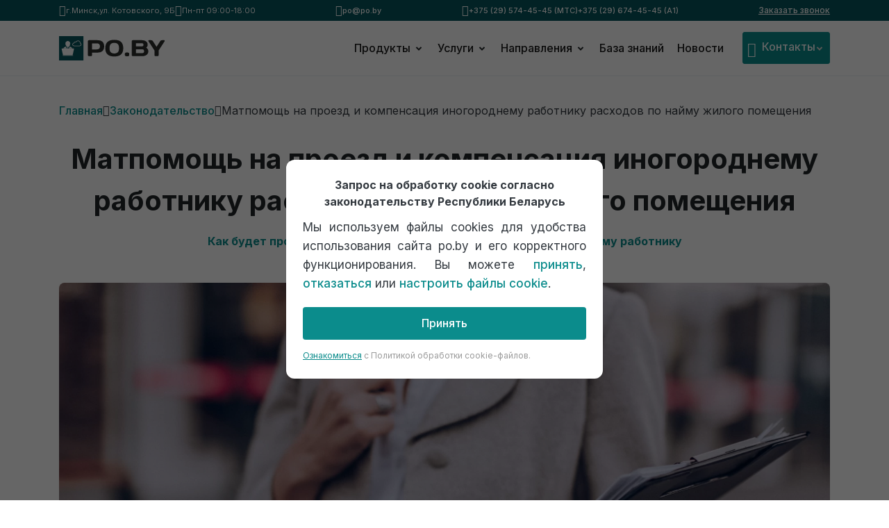

--- FILE ---
content_type: text/html; charset=UTF-8
request_url: https://po.by/matpomoschi-kompensaciya-inogorodnemu-rabotniku/
body_size: 21679
content:
<html lang="ru-RU"> 
<head>
<meta charset="UTF-8">
<script data-cfasync="false">if(navigator.userAgent.match(/MSIE|Internet Explorer/i)||navigator.userAgent.match(/Trident\/7\..*?rv:11/i)){var href=document.location.href;if(!href.match(/[?&]iebrowser/)){if(href.indexOf("?")==-1){if(href.indexOf("#")==-1){document.location.href=href+"?iebrowser=1"}else{document.location.href=href.replace("#","?iebrowser=1#")}}else{if(href.indexOf("#")==-1){document.location.href=href+"&iebrowser=1"}else{document.location.href=href.replace("#","&iebrowser=1#")}}}}</script>
<script data-cfasync="false">class FVMLoader{constructor(e){this.triggerEvents=e,this.eventOptions={passive:!0},this.userEventListener=this.triggerListener.bind(this),this.delayedScripts={normal:[],async:[],defer:[]},this.allJQueries=[]}_addUserInteractionListener(e){this.triggerEvents.forEach(t=>window.addEventListener(t,e.userEventListener,e.eventOptions))}_removeUserInteractionListener(e){this.triggerEvents.forEach(t=>window.removeEventListener(t,e.userEventListener,e.eventOptions))}triggerListener(){this._removeUserInteractionListener(this),"loading"===document.readyState?document.addEventListener("DOMContentLoaded",this._loadEverythingNow.bind(this)):this._loadEverythingNow()}async _loadEverythingNow(){this._runAllDelayedCSS(),this._delayEventListeners(),this._delayJQueryReady(this),this._handleDocumentWrite(),this._registerAllDelayedScripts(),await this._loadScriptsFromList(this.delayedScripts.normal),await this._loadScriptsFromList(this.delayedScripts.defer),await this._loadScriptsFromList(this.delayedScripts.async),await this._triggerDOMContentLoaded(),await this._triggerWindowLoad(),window.dispatchEvent(new Event("wpr-allScriptsLoaded"))}_registerAllDelayedScripts(){document.querySelectorAll("script[type=fvmdelay]").forEach(e=>{e.hasAttribute("src")?e.hasAttribute("async")&&!1!==e.async?this.delayedScripts.async.push(e):e.hasAttribute("defer")&&!1!==e.defer||"module"===e.getAttribute("data-type")?this.delayedScripts.defer.push(e):this.delayedScripts.normal.push(e):this.delayedScripts.normal.push(e)})}_runAllDelayedCSS(){document.querySelectorAll("link[rel=fvmdelay]").forEach(e=>{e.setAttribute("rel","stylesheet")})}async _transformScript(e){return await this._requestAnimFrame(),new Promise(t=>{const n=document.createElement("script");let r;[...e.attributes].forEach(e=>{let t=e.nodeName;"type"!==t&&("data-type"===t&&(t="type",r=e.nodeValue),n.setAttribute(t,e.nodeValue))}),e.hasAttribute("src")?(n.addEventListener("load",t),n.addEventListener("error",t)):(n.text=e.text,t()),e.parentNode.replaceChild(n,e)})}async _loadScriptsFromList(e){const t=e.shift();return t?(await this._transformScript(t),this._loadScriptsFromList(e)):Promise.resolve()}_delayEventListeners(){let e={};function t(t,n){!function(t){function n(n){return e[t].eventsToRewrite.indexOf(n)>=0?"wpr-"+n:n}e[t]||(e[t]={originalFunctions:{add:t.addEventListener,remove:t.removeEventListener},eventsToRewrite:[]},t.addEventListener=function(){arguments[0]=n(arguments[0]),e[t].originalFunctions.add.apply(t,arguments)},t.removeEventListener=function(){arguments[0]=n(arguments[0]),e[t].originalFunctions.remove.apply(t,arguments)})}(t),e[t].eventsToRewrite.push(n)}function n(e,t){let n=e[t];Object.defineProperty(e,t,{get:()=>n||function(){},set(r){e["wpr"+t]=n=r}})}t(document,"DOMContentLoaded"),t(window,"DOMContentLoaded"),t(window,"load"),t(window,"pageshow"),t(document,"readystatechange"),n(document,"onreadystatechange"),n(window,"onload"),n(window,"onpageshow")}_delayJQueryReady(e){let t=window.jQuery;Object.defineProperty(window,"jQuery",{get:()=>t,set(n){if(n&&n.fn&&!e.allJQueries.includes(n)){n.fn.ready=n.fn.init.prototype.ready=function(t){e.domReadyFired?t.bind(document)(n):document.addEventListener("DOMContentLoaded2",()=>t.bind(document)(n))};const t=n.fn.on;n.fn.on=n.fn.init.prototype.on=function(){if(this[0]===window){function e(e){return e.split(" ").map(e=>"load"===e||0===e.indexOf("load.")?"wpr-jquery-load":e).join(" ")}"string"==typeof arguments[0]||arguments[0]instanceof String?arguments[0]=e(arguments[0]):"object"==typeof arguments[0]&&Object.keys(arguments[0]).forEach(t=>{delete Object.assign(arguments[0],{[e(t)]:arguments[0][t]})[t]})}return t.apply(this,arguments),this},e.allJQueries.push(n)}t=n}})}async _triggerDOMContentLoaded(){this.domReadyFired=!0,await this._requestAnimFrame(),document.dispatchEvent(new Event("DOMContentLoaded2")),await this._requestAnimFrame(),window.dispatchEvent(new Event("DOMContentLoaded2")),await this._requestAnimFrame(),document.dispatchEvent(new Event("wpr-readystatechange")),await this._requestAnimFrame(),document.wpronreadystatechange&&document.wpronreadystatechange()}async _triggerWindowLoad(){await this._requestAnimFrame(),window.dispatchEvent(new Event("wpr-load")),await this._requestAnimFrame(),window.wpronload&&window.wpronload(),await this._requestAnimFrame(),this.allJQueries.forEach(e=>e(window).trigger("wpr-jquery-load")),window.dispatchEvent(new Event("wpr-pageshow")),await this._requestAnimFrame(),window.wpronpageshow&&window.wpronpageshow()}_handleDocumentWrite(){const e=new Map;document.write=document.writeln=function(t){const n=document.currentScript,r=document.createRange(),i=n.parentElement;let a=e.get(n);void 0===a&&(a=n.nextSibling,e.set(n,a));const s=document.createDocumentFragment();r.setStart(s,0),s.appendChild(r.createContextualFragment(t)),i.insertBefore(s,a)}}async _requestAnimFrame(){return new Promise(e=>requestAnimationFrame(e))}static run(){const e=new FVMLoader(["keydown","mousemove","touchmove","touchstart","touchend","wheel"]);e._addUserInteractionListener(e)}}FVMLoader.run();</script>
<meta name="viewport" content="width=device-width, initial-scale=1">
<meta name="robots" content="index, follow, max-image-preview:large, max-snippet:-1, max-video-preview:-1"><title>Матпомощь на проезд и компенсация иногороднему работнику расходов по найму жилого помещения - po.by</title>
<meta name="description" content="Как проводится матпомощь на проезд и компенсация иногороднему работнику расходов по найму жилого помещения в программе 1С Бухгалтерия 8.">
<link rel="canonical" href="https://po.by/matpomoschi-kompensaciya-inogorodnemu-rabotniku/">
<meta property="og:locale" content="ru_RU">
<meta property="og:type" content="article">
<meta property="og:title" content="Матпомощь на проезд и компенсация иногороднему работнику расходов по найму жилого помещения - po.by">
<meta property="og:description" content="Как проводится матпомощь на проезд и компенсация иногороднему работнику расходов по найму жилого помещения в программе 1С Бухгалтерия 8.">
<meta property="og:url" content="https://po.by/matpomoschi-kompensaciya-inogorodnemu-rabotniku/">
<meta property="og:site_name" content="po.by">
<meta property="article:published_time" content="2023-10-10T07:00:00+00:00">
<meta property="article:modified_time" content="2025-09-01T08:47:21+00:00">
<meta property="og:image" content="https://po.by/wp-content/uploads//2023/09/dizajn-bez-nazvanija-12-1024x534.png">
<meta property="og:image:width" content="1024">
<meta property="og:image:height" content="534">
<meta property="og:image:type" content="image/png">
<meta name="author" content="admin">
<meta name="twitter:label1" content="Написано автором">
<meta name="twitter:data1" content="admin">
<meta name="twitter:label2" content="Примерное время для чтения">
<meta name="twitter:data2" content="4 минуты">
<script type="application/ld+json" class="yoast-schema-graph">{"@context":"https://schema.org","@graph":[{"@type":"Article","@id":"https://po.by/matpomoschi-kompensaciya-inogorodnemu-rabotniku/#article","isPartOf":{"@id":"https://po.by/matpomoschi-kompensaciya-inogorodnemu-rabotniku/"},"author":{"name":"admin","@id":"https://po.by/#/schema/person/e7076465d14a41cc2ea2121ee721eaee"},"headline":"Матпомощь на проезд и компенсация иногороднему работнику расходов по найму жилого помещения","datePublished":"2023-10-10T07:00:00+00:00","dateModified":"2025-09-01T08:47:21+00:00","mainEntityOfPage":{"@id":"https://po.by/matpomoschi-kompensaciya-inogorodnemu-rabotniku/"},"wordCount":550,"publisher":{"@id":"https://po.by/#organization"},"image":{"@id":"https://po.by/matpomoschi-kompensaciya-inogorodnemu-rabotniku/#primaryimage"},"thumbnailUrl":"https://po.by/wp-content/uploads//2023/09/dizajn-bez-nazvanija-12.png","articleSection":["Законодательство"],"inLanguage":"ru-RU"},{"@type":"WebPage","@id":"https://po.by/matpomoschi-kompensaciya-inogorodnemu-rabotniku/","url":"https://po.by/matpomoschi-kompensaciya-inogorodnemu-rabotniku/","name":"Матпомощь на проезд и компенсация иногороднему работнику расходов по найму жилого помещения - po.by","isPartOf":{"@id":"https://po.by/#website"},"primaryImageOfPage":{"@id":"https://po.by/matpomoschi-kompensaciya-inogorodnemu-rabotniku/#primaryimage"},"image":{"@id":"https://po.by/matpomoschi-kompensaciya-inogorodnemu-rabotniku/#primaryimage"},"thumbnailUrl":"https://po.by/wp-content/uploads//2023/09/dizajn-bez-nazvanija-12.png","datePublished":"2023-10-10T07:00:00+00:00","dateModified":"2025-09-01T08:47:21+00:00","description":"Как проводится матпомощь на проезд и компенсация иногороднему работнику расходов по найму жилого помещения в программе 1С Бухгалтерия 8.","inLanguage":"ru-RU","potentialAction":[{"@type":"ReadAction","target":["https://po.by/matpomoschi-kompensaciya-inogorodnemu-rabotniku/"]}]},{"@type":"ImageObject","inLanguage":"ru-RU","@id":"https://po.by/matpomoschi-kompensaciya-inogorodnemu-rabotniku/#primaryimage","url":"https://po.by/wp-content/uploads//2023/09/dizajn-bez-nazvanija-12.png","contentUrl":"https://po.by/wp-content/uploads//2023/09/dizajn-bez-nazvanija-12.png","width":1880,"height":980},{"@type":"WebSite","@id":"https://po.by/#website","url":"https://po.by/","name":"po.by","description":"Официальный сайт компании &quot;Ждан&quot; - 1С Франчайзи","publisher":{"@id":"https://po.by/#organization"},"potentialAction":[{"@type":"SearchAction","target":{"@type":"EntryPoint","urlTemplate":"https://po.by/?s={search_term_string}"},"query-input":{"@type":"PropertyValueSpecification","valueRequired":true,"valueName":"search_term_string"}}],"inLanguage":"ru-RU"},{"@type":"Organization","@id":"https://po.by/#organization","name":"po.by","url":"https://po.by/","logo":{"@type":"ImageObject","inLanguage":"ru-RU","@id":"https://po.by/#/schema/logo/image/","url":"https://po.by/wp-content/uploads//2021/09/logo.svg","contentUrl":"https://po.by/wp-content/uploads//2021/09/logo.svg","width":112,"height":26,"caption":"po.by"},"image":{"@id":"https://po.by/#/schema/logo/image/"}},{"@type":"Person","@id":"https://po.by/#/schema/person/e7076465d14a41cc2ea2121ee721eaee","name":"admin","sameAs":["https://po.by"],"url":"https://po.by/author/admin/"}]}</script>
<link rel="profile" href="https://gmpg.org/xfn/11"> 
<style>img:is([sizes="auto" i], [sizes^="auto," i]) { contain-intrinsic-size: 3000px 1500px }</style> 
<link rel="stylesheet" id="wp-block-library-css" href="https://po.by/wp-includes/css/dist/block-library/style.min.css?ver=6.8" type="text/css" media="all"> 
<style id="classic-theme-styles-inline-css" type="text/css"> /*! This file is auto-generated */ .wp-block-button__link{color:#fff;background-color:#32373c;border-radius:9999px;box-shadow:none;text-decoration:none;padding:calc(.667em + 2px) calc(1.333em + 2px);font-size:1.125em}.wp-block-file__button{background:#32373c;color:#fff;text-decoration:none} </style> 
<style id="global-styles-inline-css" type="text/css"> :root{--wp--preset--aspect-ratio--square: 1;--wp--preset--aspect-ratio--4-3: 4/3;--wp--preset--aspect-ratio--3-4: 3/4;--wp--preset--aspect-ratio--3-2: 3/2;--wp--preset--aspect-ratio--2-3: 2/3;--wp--preset--aspect-ratio--16-9: 16/9;--wp--preset--aspect-ratio--9-16: 9/16;--wp--preset--color--black: #000000;--wp--preset--color--cyan-bluish-gray: #abb8c3;--wp--preset--color--white: #ffffff;--wp--preset--color--pale-pink: #f78da7;--wp--preset--color--vivid-red: #cf2e2e;--wp--preset--color--luminous-vivid-orange: #ff6900;--wp--preset--color--luminous-vivid-amber: #fcb900;--wp--preset--color--light-green-cyan: #7bdcb5;--wp--preset--color--vivid-green-cyan: #00d084;--wp--preset--color--pale-cyan-blue: #8ed1fc;--wp--preset--color--vivid-cyan-blue: #0693e3;--wp--preset--color--vivid-purple: #9b51e0;--wp--preset--gradient--vivid-cyan-blue-to-vivid-purple: linear-gradient(135deg,rgba(6,147,227,1) 0%,rgb(155,81,224) 100%);--wp--preset--gradient--light-green-cyan-to-vivid-green-cyan: linear-gradient(135deg,rgb(122,220,180) 0%,rgb(0,208,130) 100%);--wp--preset--gradient--luminous-vivid-amber-to-luminous-vivid-orange: linear-gradient(135deg,rgba(252,185,0,1) 0%,rgba(255,105,0,1) 100%);--wp--preset--gradient--luminous-vivid-orange-to-vivid-red: linear-gradient(135deg,rgba(255,105,0,1) 0%,rgb(207,46,46) 100%);--wp--preset--gradient--very-light-gray-to-cyan-bluish-gray: linear-gradient(135deg,rgb(238,238,238) 0%,rgb(169,184,195) 100%);--wp--preset--gradient--cool-to-warm-spectrum: linear-gradient(135deg,rgb(74,234,220) 0%,rgb(151,120,209) 20%,rgb(207,42,186) 40%,rgb(238,44,130) 60%,rgb(251,105,98) 80%,rgb(254,248,76) 100%);--wp--preset--gradient--blush-light-purple: linear-gradient(135deg,rgb(255,206,236) 0%,rgb(152,150,240) 100%);--wp--preset--gradient--blush-bordeaux: linear-gradient(135deg,rgb(254,205,165) 0%,rgb(254,45,45) 50%,rgb(107,0,62) 100%);--wp--preset--gradient--luminous-dusk: linear-gradient(135deg,rgb(255,203,112) 0%,rgb(199,81,192) 50%,rgb(65,88,208) 100%);--wp--preset--gradient--pale-ocean: linear-gradient(135deg,rgb(255,245,203) 0%,rgb(182,227,212) 50%,rgb(51,167,181) 100%);--wp--preset--gradient--electric-grass: linear-gradient(135deg,rgb(202,248,128) 0%,rgb(113,206,126) 100%);--wp--preset--gradient--midnight: linear-gradient(135deg,rgb(2,3,129) 0%,rgb(40,116,252) 100%);--wp--preset--font-size--small: 13px;--wp--preset--font-size--medium: 20px;--wp--preset--font-size--large: 36px;--wp--preset--font-size--x-large: 42px;--wp--preset--spacing--20: 0.44rem;--wp--preset--spacing--30: 0.67rem;--wp--preset--spacing--40: 1rem;--wp--preset--spacing--50: 1.5rem;--wp--preset--spacing--60: 2.25rem;--wp--preset--spacing--70: 3.38rem;--wp--preset--spacing--80: 5.06rem;--wp--preset--shadow--natural: 6px 6px 9px rgba(0, 0, 0, 0.2);--wp--preset--shadow--deep: 12px 12px 50px rgba(0, 0, 0, 0.4);--wp--preset--shadow--sharp: 6px 6px 0px rgba(0, 0, 0, 0.2);--wp--preset--shadow--outlined: 6px 6px 0px -3px rgba(255, 255, 255, 1), 6px 6px rgba(0, 0, 0, 1);--wp--preset--shadow--crisp: 6px 6px 0px rgba(0, 0, 0, 1);}:where(.is-layout-flex){gap: 0.5em;}:where(.is-layout-grid){gap: 0.5em;}body .is-layout-flex{display: flex;}.is-layout-flex{flex-wrap: wrap;align-items: center;}.is-layout-flex > :is(*, div){margin: 0;}body .is-layout-grid{display: grid;}.is-layout-grid > :is(*, div){margin: 0;}:where(.wp-block-columns.is-layout-flex){gap: 2em;}:where(.wp-block-columns.is-layout-grid){gap: 2em;}:where(.wp-block-post-template.is-layout-flex){gap: 1.25em;}:where(.wp-block-post-template.is-layout-grid){gap: 1.25em;}.has-black-color{color: var(--wp--preset--color--black) !important;}.has-cyan-bluish-gray-color{color: var(--wp--preset--color--cyan-bluish-gray) !important;}.has-white-color{color: var(--wp--preset--color--white) !important;}.has-pale-pink-color{color: var(--wp--preset--color--pale-pink) !important;}.has-vivid-red-color{color: var(--wp--preset--color--vivid-red) !important;}.has-luminous-vivid-orange-color{color: var(--wp--preset--color--luminous-vivid-orange) !important;}.has-luminous-vivid-amber-color{color: var(--wp--preset--color--luminous-vivid-amber) !important;}.has-light-green-cyan-color{color: var(--wp--preset--color--light-green-cyan) !important;}.has-vivid-green-cyan-color{color: var(--wp--preset--color--vivid-green-cyan) !important;}.has-pale-cyan-blue-color{color: var(--wp--preset--color--pale-cyan-blue) !important;}.has-vivid-cyan-blue-color{color: var(--wp--preset--color--vivid-cyan-blue) !important;}.has-vivid-purple-color{color: var(--wp--preset--color--vivid-purple) !important;}.has-black-background-color{background-color: var(--wp--preset--color--black) !important;}.has-cyan-bluish-gray-background-color{background-color: var(--wp--preset--color--cyan-bluish-gray) !important;}.has-white-background-color{background-color: var(--wp--preset--color--white) !important;}.has-pale-pink-background-color{background-color: var(--wp--preset--color--pale-pink) !important;}.has-vivid-red-background-color{background-color: var(--wp--preset--color--vivid-red) !important;}.has-luminous-vivid-orange-background-color{background-color: var(--wp--preset--color--luminous-vivid-orange) !important;}.has-luminous-vivid-amber-background-color{background-color: var(--wp--preset--color--luminous-vivid-amber) !important;}.has-light-green-cyan-background-color{background-color: var(--wp--preset--color--light-green-cyan) !important;}.has-vivid-green-cyan-background-color{background-color: var(--wp--preset--color--vivid-green-cyan) !important;}.has-pale-cyan-blue-background-color{background-color: var(--wp--preset--color--pale-cyan-blue) !important;}.has-vivid-cyan-blue-background-color{background-color: var(--wp--preset--color--vivid-cyan-blue) !important;}.has-vivid-purple-background-color{background-color: var(--wp--preset--color--vivid-purple) !important;}.has-black-border-color{border-color: var(--wp--preset--color--black) !important;}.has-cyan-bluish-gray-border-color{border-color: var(--wp--preset--color--cyan-bluish-gray) !important;}.has-white-border-color{border-color: var(--wp--preset--color--white) !important;}.has-pale-pink-border-color{border-color: var(--wp--preset--color--pale-pink) !important;}.has-vivid-red-border-color{border-color: var(--wp--preset--color--vivid-red) !important;}.has-luminous-vivid-orange-border-color{border-color: var(--wp--preset--color--luminous-vivid-orange) !important;}.has-luminous-vivid-amber-border-color{border-color: var(--wp--preset--color--luminous-vivid-amber) !important;}.has-light-green-cyan-border-color{border-color: var(--wp--preset--color--light-green-cyan) !important;}.has-vivid-green-cyan-border-color{border-color: var(--wp--preset--color--vivid-green-cyan) !important;}.has-pale-cyan-blue-border-color{border-color: var(--wp--preset--color--pale-cyan-blue) !important;}.has-vivid-cyan-blue-border-color{border-color: var(--wp--preset--color--vivid-cyan-blue) !important;}.has-vivid-purple-border-color{border-color: var(--wp--preset--color--vivid-purple) !important;}.has-vivid-cyan-blue-to-vivid-purple-gradient-background{background: var(--wp--preset--gradient--vivid-cyan-blue-to-vivid-purple) !important;}.has-light-green-cyan-to-vivid-green-cyan-gradient-background{background: var(--wp--preset--gradient--light-green-cyan-to-vivid-green-cyan) !important;}.has-luminous-vivid-amber-to-luminous-vivid-orange-gradient-background{background: var(--wp--preset--gradient--luminous-vivid-amber-to-luminous-vivid-orange) !important;}.has-luminous-vivid-orange-to-vivid-red-gradient-background{background: var(--wp--preset--gradient--luminous-vivid-orange-to-vivid-red) !important;}.has-very-light-gray-to-cyan-bluish-gray-gradient-background{background: var(--wp--preset--gradient--very-light-gray-to-cyan-bluish-gray) !important;}.has-cool-to-warm-spectrum-gradient-background{background: var(--wp--preset--gradient--cool-to-warm-spectrum) !important;}.has-blush-light-purple-gradient-background{background: var(--wp--preset--gradient--blush-light-purple) !important;}.has-blush-bordeaux-gradient-background{background: var(--wp--preset--gradient--blush-bordeaux) !important;}.has-luminous-dusk-gradient-background{background: var(--wp--preset--gradient--luminous-dusk) !important;}.has-pale-ocean-gradient-background{background: var(--wp--preset--gradient--pale-ocean) !important;}.has-electric-grass-gradient-background{background: var(--wp--preset--gradient--electric-grass) !important;}.has-midnight-gradient-background{background: var(--wp--preset--gradient--midnight) !important;}.has-small-font-size{font-size: var(--wp--preset--font-size--small) !important;}.has-medium-font-size{font-size: var(--wp--preset--font-size--medium) !important;}.has-large-font-size{font-size: var(--wp--preset--font-size--large) !important;}.has-x-large-font-size{font-size: var(--wp--preset--font-size--x-large) !important;} :where(.wp-block-post-template.is-layout-flex){gap: 1.25em;}:where(.wp-block-post-template.is-layout-grid){gap: 1.25em;} :where(.wp-block-columns.is-layout-flex){gap: 2em;}:where(.wp-block-columns.is-layout-grid){gap: 2em;} :root :where(.wp-block-pullquote){font-size: 1.5em;line-height: 1.6;} </style> 
<link rel="stylesheet" id="cf7-birtix-lead-css" href="https://po.by/wp-content/plugins/Integration-of-CF7-and-Bitrix24-Pro/public/css/cf7-birtix-lead-public.css?ver=1.0.0" type="text/css" media="all"> 
<link rel="stylesheet" id="cptch_stylesheet-css" href="https://po.by/wp-content/plugins/captcha-bws/css/front_end_style.css?ver=5.2.5" type="text/css" media="all"> 
<link rel="stylesheet" id="dashicons-css" href="https://po.by/wp-includes/css/dashicons.min.css?ver=6.8" type="text/css" media="all"> 
<link rel="stylesheet" id="cptch_desktop_style-css" href="https://po.by/wp-content/plugins/captcha-bws/css/desktop_style.css?ver=5.2.5" type="text/css" media="all"> 
<link rel="stylesheet" id="contact-form-7-css" href="https://po.by/wp-content/plugins/contact-form-7/includes/css/styles.css?ver=6.0.6" type="text/css" media="all"> 
<link rel="stylesheet" id="web2b_thems-style-css" href="https://po.by/wp-content/themes/web2b_thems/style.css?ver=1.0.6" type="text/css" media="all"> 
<link rel="stylesheet" id="remixicon-css" href="https://po.by/wp-content/themes/web2b_thems/assets/icon/remixicon/remixicon.css?ver=6.8" type="text/css" media="all"> 
<link rel="stylesheet" id="aos.min-css" href="https://po.by/wp-content/themes/web2b_thems/assets/css/aos.min.css?ver=6.8" type="text/css" media="all"> 
<link rel="stylesheet" id="swiper.min-css" href="https://po.by/wp-content/themes/web2b_thems/assets/css/swiper.min.css?ver=6.8" type="text/css" media="all"> 
<link rel="stylesheet" id="findeas.min-css" href="https://po.by/wp-content/themes/web2b_thems/assets/css/findeas.min.css?ver=6.8" type="text/css" media="all"> 
<link rel="stylesheet" id="wp-pagenavi-css" href="https://po.by/wp-content/plugins/wp-pagenavi/pagenavi-css.css?ver=2.70" type="text/css" media="all"> 
<link rel="stylesheet" id="popup-maker-site-css" href="//po.by/wp-content/uploads/pum/pum-site-styles.css?generated=1745591866&amp;ver=1.20.4" type="text/css" media="all"> 
<link rel="stylesheet" id="jquery.lightbox.min.css-css" href="https://po.by/wp-content/plugins/wp-jquery-lightbox/lightboxes/wp-jquery-lightbox/styles/lightbox.min.ru_RU.css?ver=2.3.4" type="text/css" media="all"> 
<link rel="stylesheet" id="jqlb-overrides-css" href="https://po.by/wp-content/plugins/wp-jquery-lightbox/lightboxes/wp-jquery-lightbox/styles/overrides.css?ver=2.3.4" type="text/css" media="all"> 
<style id="jqlb-overrides-inline-css" type="text/css"> #outerImageContainer { box-shadow: 0 0 4px 2px rgba(0,0,0,.2); } #imageContainer{ padding: 6px; } #imageDataContainer { box-shadow: 0 -4px 0 0 #fff, 0 0 4px 2px rgba(0,0,0,.1); z-index: auto; } #prevArrow, #nextArrow{ background-color: rgba(255,255,255,.7; color: #000000; } </style> 
<script src="https://po.by/wp-includes/js/jquery/jquery.min.js?ver=3.7.1" id="jquery-core-js"></script>
<script src="https://po.by/wp-includes/js/jquery/jquery-migrate.min.js?ver=3.4.1" id="jquery-migrate-js"></script>
<script src="https://po.by/wp-content/plugins/Integration-of-CF7-and-Bitrix24-Pro/public/js/cf7-birtix-lead-public.js?ver=1.0.0" id="cf7-birtix-lead-js"></script>
<script>
document.documentElement.className = document.documentElement.className.replace( 'no-js', 'js' );
</script>
<style> .no-js img.lazyload { display: none; } figure.wp-block-image img.lazyloading { min-width: 150px; } .lazyload, .lazyloading { opacity: 0; } .lazyloaded { opacity: 1; transition: opacity 400ms; transition-delay: 0ms; } </style> 
<style type="text/css"> .site-title, .site-description { position: absolute; clip: rect(1px, 1px, 1px, 1px); } </style> 
<link rel="icon" href="https://po.by/wp-content/uploads//2021/10/cropped-android-icon-512x512-1-192x192.png" sizes="192x192"> 
<noscript>
<div><img src="https://mc.yandex.ru/watch/50914364" style="position:absolute; left:-9999px;" alt=""></div>
</noscript>
<script>
document.addEventListener('wpcf7mailsent', function(event) {
if (event.detail.contactFormId == "6741") {
dataLayer.push({
'event': 'event-to-ga',
'eventCategory': 'zayavky',
'eventAction': 'otpravil'
});
yaCounter50914364.reachGoal('myForm');
}
if (event.detail.contactFormId == "6736") {
dataLayer.push({
'event': 'event-to-ga',
'eventCategory': 'zayavky',
'eventAction': 'otpravil'
});
yaCounter50914364.reachGoal('myForm');
}
if (event.detail.contactFormId == "7051") {
dataLayer.push({
'event': 'event-to-ga',
'eventCategory': 'zayavky',
'eventAction': 'otpravil'
});
yaCounter50914364.reachGoal('myForm');
}
if (event.detail.contactFormId == "7882") {
dataLayer.push({
'event': 'event-to-ga',
'eventCategory': 'zayavky',
'eventAction': 'otpravil'
});
yaCounter50914364.reachGoal('myForm');
}
}, false);
</script>
<script>
var fired_bitrix = false;
function b24Chat(){
$('.b24-widget-button-openline_livechat .b24-widget-button-social-tooltip').trigger("click");
}
window.addEventListener('DOMContentLoaded', () => {
if (fired_bitrix === false) {
fired_bitrix = true;
setTimeout(() => {
(function(w,d,u){
var s=d.createElement('script');s.async=true;s.src=u+'?'+(Date.now()/60000|0);
var h=d.getElementsByTagName('script')[0];h.parentNode.insertBefore(s,h);
})(window,document,'https://cdn-ru.bitrix24.by/b8544169/crm/site_button/loader_1_qsmups.js');
}, 5000)
}
});
</script>
<style> @import url('https://fonts.googleapis.com/css2?family=Inter:wght@500&display=swap');</style> 
</head>
<body><div class="preloader" id="preloader"> <div class="spinner-border text-primary" role="status"></div> </div> 
<noscript><iframe height="0" width="0" style="display:none;visibility:hidden" data-src="https://www.googletagmanager.com/ns.html?id=GTM-KPBCHDJ" class="lazyload" src="[data-uri]"></iframe></noscript>
<header> <div class="top-bar" itemscope itemtype="https://schema.org/AutoRental"> <div hidden itemprop="name">po.by</div> <div class="container"> <div class="top-bat__container top-bar__flex-row-center gap_x15"> <div class="top-bar__location gap_x10" itemprop="address" itemscope itemtype="https://schema.org/PostalAddress"> <i class="ri-map-pin-2-line top-bar__icon"></i> <span class="top-bar__text" itemprop="addressLocality">г.Минск,</span> <span class="top-bar__text" itemprop="streetAddress"> ул. Котовского, 9Б</span> </div> <div class="top-bar__time gap_x10"> <i class="ri-time-line top-bar__icon"></i> <span class="top-bar__text" itemprop="openingHours" content="Mo-Fr 09:00-18:00">Пн-пт 09:00-18:00</span> </div> </div> <div class="top-bar__mail gap_x10"> <i class="ri-mail-line top-bar__icon"></i> <a href="mailto:po@po.by" class="top-bar__text" itemprop="email">po@po.by</a> </div> <div class="top-bar__phone top-bar__flex-row-center gap_x10"> <i class="ri-phone-fill top-bar__icon"></i> <a href="tel:+375295744545" class="top-bar__text" itemprop="telephone">+375 (29) 574-45-45 (МТС)</a> <a href="tel:+375296744545" class="top-bar__text" itemprop="telephone">+375 (29) 674-45-45 (А1)</a> </div> <div class="top-bar__callback"> <a target="_blank" class="top-bar__callback_open top-bar__text pum-trigger" onclick="FDPopup.open(210754,{'hideCloseBtn':false,'host':'formdesigner.pro','overlay':{'background':'#ffffff','opacity':0.97}}); return false;" href="https://formdesigner.pro/form/view/210754">Заказать звонок</a> </div> </div> </div> <nav class="navbar fixed-top navbar-border navbar-expand-lg navbar-light bg-white py-md-3"> <div class="container"> <div itemprop="logo" itemscope itemtype="//schema.org/ImageObject"> <a href="https://po.by/" class="custom-logo-link" rel="home"><img width="112" height="26" alt="po.by" decoding="async" data-src="https://po.by/wp-content/uploads//2021/09/logo.svg" class="custom-logo lazyload" src="[data-uri]">
<noscript><img width="112" height="26" src="https://po.by/wp-content/uploads//2021/09/logo.svg" class="custom-logo" alt="po.by" decoding="async"></noscript>
</a> </div> <div class="Heder_descrip"> <p class="site-title"> <a href="https://po.by/" rel="home">po.by</a> </p> <p class="site-description">Официальный сайт компании "Ждан" – 1С Франчайзи</p> </div> <button class="navbar-toggler d-lg-none d-flex align-items-center order-3 order-lg-3" type="button" data-toggle="collapse" data-target="#navbar" aria-controls="navbar" aria-expanded="false" aria-label="Toggle navigation"> <i class="ri-menu-3-fill ri-xl"></i> </button> 
<script>
(function($) {
$(document).ready(function() {
$('ul.dropdown-menu [data-toggle=dropdown]').on('click', function(event) {
event.preventDefault();
event.stopPropagation();
$(this).next().siblings().removeClass('show');
$(this).next().toggleClass('show');
});
});
})(jQuery);
</script>
<div class="collapse navbar-collapse order-3 order-lg-1" id="navbar"> <div id="bs-example-navbar-collapse-1" class="navbar-collapse"><ul id="primary-menu" class="navbar-nav ml-auto" itemscope itemtype="http://www.schema.org/SiteNavigationElement"><li id="menu-item-8104" class="flex-box-class menu-item menu-item-type-custom menu-item-object-custom menu-item-has-children dropdown-toggle dropdown-item dropdown menu-item-8104 nav-item nav-item dropdown"><a class="nav-link d-flex align-items-center" href="#" data-toggle="dropdown" aria-haspopup="true" aria-expanded="false" id="menu-item-dropdown-8104"><span itemprop="name">Продукты</span></a> <ul class="dropdown-menu" aria-labelledby="menu-item-dropdown-8104"> <li id="menu-item-6622" class="ri-user-star-line d-flex align-items-center font-family-inter mx-2 menu-item menu-item-type-post_type menu-item-object-page menu-item-6622 nav-item nav-item dropdown"><a class="nav-link d-flex align-items-center" itemprop="url" href="https://po.by/products/1c-dlya-ip/"><span itemprop="name">1С для ИП</span></a></li> <li id="menu-item-23701" class="menu-item menu-item-type-post_type menu-item-object-page menu-item-23701 nav-item nav-item dropdown"><a class="nav-link d-flex align-items-center" itemprop="url" href="https://po.by/1c-dlja-wildberries/"><span itemprop="name">1С для Вайлдберриз</span></a></li> <li id="menu-item-23702" class="menu-item menu-item-type-post_type menu-item-object-page menu-item-23702 nav-item nav-item dropdown"><a class="nav-link d-flex align-items-center" itemprop="url" href="https://po.by/1c-dlja-ozon/"><span itemprop="name">1С для Озон</span></a></li> <li id="menu-item-8244" class="menu-item menu-item-type-post_type menu-item-object-page menu-item-8244 nav-item nav-item dropdown"><a class="nav-link d-flex align-items-center" itemprop="url" href="https://po.by/products/1c-bukhgalteriya/"><span itemprop="name">1С:Бухгалтерия</span></a></li> <li id="menu-item-8242" class="menu-item menu-item-type-post_type menu-item-object-page menu-item-8242 nav-item nav-item dropdown"><a class="nav-link d-flex align-items-center" itemprop="url" href="https://po.by/products/1c-roznicza/"><span itemprop="name">1С:Розница</span></a></li> <li id="menu-item-8243" class="menu-item menu-item-type-post_type menu-item-object-page menu-item-8243 nav-item nav-item dropdown"><a class="nav-link d-flex align-items-center" itemprop="url" href="https://po.by/products/1c-kassa/"><span itemprop="name">1С:Касса</span></a></li> <li id="menu-item-6045" class="ri-bar-chart-2-line d-flex align-items-center font-family-inter mx-2 menu-item menu-item-type-post_type menu-item-object-page menu-item-6045 nav-item nav-item dropdown"><a class="nav-link d-flex align-items-center" itemprop="url" href="https://po.by/products/bitrix24/"><span itemprop="name">Битрикс 24</span></a></li> </ul> </li> <li id="menu-item-1403" class="menu-item menu-item-type-custom menu-item-object-custom menu-item-has-children dropdown-toggle dropdown-item dropdown menu-item-1403 nav-item nav-item dropdown"><a class="nav-link d-flex align-items-center" href="#" data-toggle="dropdown" aria-haspopup="true" aria-expanded="false" id="menu-item-dropdown-1403"><span itemprop="name">Услуги</span></a> <ul class="dropdown-menu" aria-labelledby="menu-item-dropdown-1403"> <li id="menu-item-8374" class="ri-cloud-line d-flex align-items-center font-family-inter mx-2 menu-item menu-item-type-custom menu-item-object-custom menu-item-8374 nav-item nav-item dropdown"><a class="nav-link d-flex align-items-center" itemprop="url" href="https://po.by/uslugi/arenda-1c/"><span itemprop="name">Аренда 1С</span></a></li> <li id="menu-item-8525" class="ri-server-line d-flex align-items-center font-family-inter mx-2 menu-item menu-item-type-post_type menu-item-object-page menu-item-8525 nav-item nav-item dropdown"><a class="nav-link d-flex align-items-center" itemprop="url" href="https://po.by/uslugi/1s-oblako/"><span itemprop="name">1С Облако</span></a></li> <li id="menu-item-8496" class="ri-earth-line d-flex align-items-center font-family-inter mx-2 menu-item menu-item-type-post_type menu-item-object-page menu-item-8496 nav-item nav-item dropdown"><a class="nav-link d-flex align-items-center" itemprop="url" href="https://po.by/uslugi/1c-online/"><span itemprop="name">1C Онлайн</span></a></li> <li id="menu-item-8375" class="ri-wallet-line d-flex align-items-center font-family-inter mx-2 menu-item menu-item-type-custom menu-item-object-custom menu-item-8375 nav-item nav-item dropdown"><a class="nav-link d-flex align-items-center" itemprop="url" href="https://po.by/uslugi/kypit-1c/"><span itemprop="name">Купить 1С</span></a></li> <li id="menu-item-6097" class="ri-funds-line d-flex align-items-center font-family-inter mx-2 menu-item menu-item-type-post_type menu-item-object-page menu-item-6097 nav-item nav-item dropdown"><a class="nav-link d-flex align-items-center" itemprop="url" href="https://po.by/uslugi/vnedrenie-1c/"><span itemprop="name">Внедрение 1С</span></a></li> <li id="menu-item-6101" class="ri-customer-service-2-line d-flex align-items-center font-family-inter mx-2 menu-item menu-item-type-post_type menu-item-object-page menu-item-6101 nav-item nav-item dropdown"><a class="nav-link d-flex align-items-center" itemprop="url" href="https://po.by/uslugi/obsluzhivanie-1c/"><span itemprop="name">Обслуживание 1С</span></a></li> <li id="menu-item-8506" class="ri-computer-line d-flex align-items-center font-family-inter mx-2 menu-item menu-item-type-post_type menu-item-object-page menu-item-8506 nav-item nav-item dropdown"><a class="nav-link d-flex align-items-center" itemprop="url" href="https://po.by/uslugi/dorabotka-1c/"><span itemprop="name">Доработка 1С</span></a></li> <li id="menu-item-8536" class="ri-install-line d-flex align-items-center font-family-inter mx-2 menu-item menu-item-type-post_type menu-item-object-page menu-item-8536 nav-item nav-item dropdown"><a class="nav-link d-flex align-items-center" itemprop="url" href="https://po.by/uslugi/nastrojka-1c/"><span itemprop="name">Настройка 1С</span></a></li> </ul> </li> <li id="menu-item-6172" class="menu-item menu-item-type-custom menu-item-object-custom menu-item-has-children dropdown-toggle dropdown-item dropdown menu-item-6172 nav-item nav-item dropdown"><a class="nav-link d-flex align-items-center" href="#" data-toggle="dropdown" aria-haspopup="true" aria-expanded="false" id="menu-item-dropdown-6172"><span itemprop="name">Направления</span></a> <ul class="dropdown-menu" aria-labelledby="menu-item-dropdown-6172"> <li id="menu-item-6170" class="menu-item menu-item-type-post_type menu-item-object-page menu-item-6170 nav-item nav-item dropdown"><a class="nav-link d-flex align-items-center" itemprop="url" href="https://po.by/napravleniya/1c-dlya-optovoi-torgovli/"><span itemprop="name">1С для оптовой торговли</span></a></li> <li id="menu-item-6169" class="menu-item menu-item-type-post_type menu-item-object-page menu-item-6169 nav-item nav-item dropdown"><a class="nav-link d-flex align-items-center" itemprop="url" href="https://po.by/napravleniya/1c-dlya-roznichnoi-torgovli/"><span itemprop="name">1С для розничной торговли</span></a></li> <li id="menu-item-6168" class="menu-item menu-item-type-post_type menu-item-object-page menu-item-6168 nav-item nav-item dropdown"><a class="nav-link d-flex align-items-center" itemprop="url" href="https://po.by/napravleniya/1c-dlya-proizvodstva/"><span itemprop="name">1С для производства</span></a></li> <li id="menu-item-6171" class="menu-item menu-item-type-post_type menu-item-object-page menu-item-6171 nav-item nav-item dropdown"><a class="nav-link d-flex align-items-center" itemprop="url" href="https://po.by/napravleniya/1c-obshepit-2/"><span itemprop="name">1С для общепита</span></a></li> <li id="menu-item-8373" class="menu-item menu-item-type-custom menu-item-object-custom menu-item-8373 nav-item nav-item dropdown"><a class="nav-link d-flex align-items-center" itemprop="url" href="https://po.by/products/1c-dlya-ip/"><span itemprop="name">1С для ИП в РБ</span></a></li> <li id="menu-item-6165" class="menu-item menu-item-type-post_type menu-item-object-page menu-item-6165 nav-item nav-item dropdown"><a class="nav-link d-flex align-items-center" itemprop="url" href="https://po.by/napravleniya/ychet-ysn/"><span itemprop="name">1С для УСН</span></a></li> <li id="menu-item-18041" class="menu-item menu-item-type-post_type menu-item-object-page menu-item-18041 nav-item nav-item dropdown"><a class="nav-link d-flex align-items-center" itemprop="url" href="https://po.by/napravleniya/1c-dlya-byhgalterskih-firm/"><span itemprop="name">1C для бухгалтерских фирм</span></a></li> <li id="menu-item-11837" class="menu-item menu-item-type-post_type menu-item-object-page menu-item-11837 nav-item nav-item dropdown"><a class="nav-link d-flex align-items-center" itemprop="url" href="https://po.by/napravleniya/1c-dlya-marketplejsov/"><span itemprop="name">1С для маркетплейсов</span></a></li> </ul> </li> <li id="menu-item-3049" class="my_width_menu menu-item menu-item-type-custom menu-item-object-custom menu-item-3049 nav-item nav-item dropdown"><a class="nav-link d-flex align-items-center" target="_blank" rel="noopener noreferrer" itemprop="url" href="https://po.by/knowledge-base/"><span itemprop="name">База знаний</span></a></li> <li id="menu-item-6209" class="d-flex align-items-center menu-item menu-item-type-post_type menu-item-object-page menu-item-6209 nav-item nav-item dropdown"><a class="nav-link d-flex align-items-center" itemprop="url" href="https://po.by/news-2/"><span itemprop="name">Новости</span></a></li> <li id="menu-item-1634" class="menu-item menu-item-type-custom menu-item-object-custom menu-item-has-children dropdown-toggle dropdown-item dropdown menu-item-1634 nav-item nav-item dropdown"><a class="nav-link d-flex align-items-center" href="#" data-toggle="dropdown" aria-haspopup="true" aria-expanded="false" id="menu-item-dropdown-1634"><span itemprop="name"><i class="ri-phone-fill ri-lg mr-2" style="vertical-align: -5px;"></i>Контакты</span></a> <ul class="dropdown-menu" aria-labelledby="menu-item-dropdown-1634"> <li id="menu-item-3753" class="menu-item menu-item-type-custom menu-item-object-custom menu-item-3753 nav-item nav-item dropdown"><a class="nav-link d-flex align-items-center" itemprop="url" href="tel:+375(17)320-45-45"><span itemprop="name">+375 (17) 320-45-45</span></a></li> <li id="menu-item-3738" class="menu-item menu-item-type-custom menu-item-object-custom menu-item-3738 nav-item nav-item dropdown"><a class="nav-link d-flex align-items-center" itemprop="url" href="tel:+375(29)674-45-45"><span itemprop="name">+375 (29) 674-45-45 A1</span></a></li> <li id="menu-item-5888" class="menu-item menu-item-type-custom menu-item-object-custom menu-item-5888 nav-item nav-item dropdown"><a class="nav-link d-flex align-items-center" itemprop="url" href="tel:+375(29)574-45-45"><span itemprop="name">+375 (29) 574-45-45 МТС</span></a></li> <li id="menu-item-8129" class="menu-item menu-item-type-post_type menu-item-object-page menu-item-8129 nav-item nav-item dropdown"><a class="nav-link d-flex align-items-center" itemprop="url" href="https://po.by/kontakti/"><span itemprop="name">Контакты</span></a></li> <li id="menu-item-1400" class="menu-item menu-item-type-post_type menu-item-object-page menu-item-1400 nav-item nav-item dropdown"><a class="nav-link d-flex align-items-center" itemprop="url" href="https://po.by/o-kompanii/"><span itemprop="name">О компании</span></a></li> <li id="menu-item-6423" class="menu-item menu-item-type-post_type menu-item-object-page menu-item-6423 nav-item nav-item dropdown"><a class="nav-link d-flex align-items-center" itemprop="url" href="https://po.by/vakansii-kompanii-zhdan/"><span itemprop="name">Вакансии</span></a></li> <li id="menu-item-8343" class="menu-item menu-item-type-post_type menu-item-object-page menu-item-8343 nav-item nav-item dropdown"><a class="nav-link d-flex align-items-center" itemprop="url" href="https://po.by/price/"><span itemprop="name">Прайс</span></a></li> <li id="menu-item-30700" class="menu-item menu-item-type-custom menu-item-object-custom menu-item-30700 nav-item nav-item dropdown"><a class="nav-link d-flex align-items-center" itemprop="url" href="/politika-v-otnoshenii-obrabotki-personalnyh-dannyh/"><span itemprop="name">Правовая информация</span></a></li> </ul> </li> </ul></div> </div> </div> </nav> </header> <div class="container container-breadcrumbs"> <div class="breadcrumbs" itemscope itemtype="http://schema.org/BreadcrumbList"><span itemprop="itemListElement" itemscope itemtype="http://schema.org/ListItem"><a class="breadcrumbs__link" href="https://po.by/" itemprop="item"><span itemprop="name">Главная</span></a>
<meta itemprop="position" content="1"></span><span class="breadcrumbs__separator"><i class="ri-arrow-right-s-line"></i></span><span itemprop="itemListElement" itemscope itemtype="http://schema.org/ListItem"><a class="breadcrumbs__link" href="https://po.by/category/zakonodatelstvo/" itemprop="item"><span itemprop="name">Законодательство</span></a>
<meta itemprop="position" content="2"></span><span class="breadcrumbs__separator"><i class="ri-arrow-right-s-line"></i></span><span class="breadcrumbs__current">Матпомощь на проезд и компенсация иногороднему работнику расходов по найму жилого помещения</span></div> </div> 
<script>
if (window.innerWidth > 767) {
function scrollValue() {
return (pageYOffset >= 200) ? {top1: '0', top2: '-30px'} : {top1: '30px', top2: '0'} 
}
function scrollEvent() {
let topBar = document.querySelector('.top-bar')
let headerFix = document.querySelector('.navbar.fixed-top')
let value = scrollValue()
topBar.style.top = value.top2
headerFix.style.top = value.top1
}
function scrollMenu() {
window.addEventListener('scroll', () => scrollEvent(), false)
}
}
scrollMenu()
</script>
<section id="news_post" class="space-5 pb-5" itemscope itemtype="https://schema.org/Article"> <div class="container"> <h1 class="has-text-align-center"><strong itemprop="name">Матпомощь на проезд и компенсация иногороднему работнику расходов по найму жилого помещения</strong></h1> <div itemprop="description"> <div class="wp-block-group"> <p class="has-text-align-center text-primary"><strong>Как будет проводится в 1С матпомощь и компенсация иногороднему работнику </strong></p> <figure class="wp-block-image size-full size-large my-5 zoomable"><img alt="Матпомощь на проезд и компенсация иногороднему работнику расходов по найму жилого помещени 0" data-src="https://po.by/wp-content/uploads/2023/09/dizajn-bez-nazvanija-12.png.webp" class="wp-image-22867 lazyload" src="[data-uri]">
<noscript><img alt="Матпомощь на проезд и компенсация иногороднему работнику расходов по найму жилого помещени 0" src="https://po.by/wp-content/uploads/2023/09/dizajn-bez-nazvanija-12.png.webp" class="wp-image-22867"></noscript>
</figure> <div class="wp-block-group px-lg-5"> <div style="height:40px" aria-hidden="true" class="wp-block-spacer"></div> <p class="text-justify">В соответствии с законодательством Республики Беларусь организации имеют возможность устанавливать дополнительные трудовые и иные гарантии для работников. Одними из видов таких гарантий является матпомощь на проезд и компенсация иногороднему работнику расходов по найму жилого помещения. </p> <p class="text-justify">В рамках этой темы рассмотрим бухгалтерский и налоговый учет данных выплат, а также оформление в 1С.</p> <div style="height:40px" aria-hidden="true" class="wp-block-spacer"></div> <h3 class="wp-block-heading has-text-align-center">Облагается ли матпомощь на проезд и компенсация иногороднему работнику расходов по найму жилого помещения подоходным налогом и взносами ФСЗН и Белгосстрах?</h3> <h4 class="wp-block-heading has-text-align-center"><strong>Подоходный налог </strong></h4> <p class="text-justify">К доходам, освобождаемым от подоходного налога относят суммы матпомощи, которые выплачиваются на основании законодательных актов Совмина. Однако следует учитывать, что в 2023 году пунктом 23 статьи 208 НК РБ освобождаются суммы матпомощи в пределах:</p> <p class="text-justify">2 821 руб. - по месту основной работы;</p> <p class="text-justify">186 руб. - по совместительству.</p> <p class="text-justify">Данные пределы применяются один раз в месяц при расчете подоходного налога. </p> <p class="text-justify">Компенсации выплачиваются работнику на основании локальных документов организации, поэтому данные суммы являются доходами, подлежащими обложению подоходным налогом.</p> <p class="text-justify">Таким образом, на суммы матпомощи и компенсации начисляется подоходный налог в части суммы, превышающий предел.</p> <div style="height:40px" aria-hidden="true" class="wp-block-spacer"></div> <h4 class="wp-block-heading has-text-align-center"><strong>ФСЗН и БГС</strong></h4> <p class="text-justify">В соответствии с нормативно-правовыми актами РБ данными взносами облагаются все виды выплат в пользу сотрудника, кроме предусмотренных Перечнем №115. В перечень включены суммы средств, направленные на возмещение транспортных услуг, связанных с проездом сотрудника к месту работы и обратно. При условии, что имеется их производственная необходимость.</p> <div style="height:40px" aria-hidden="true" class="wp-block-spacer"></div> <h3 class="wp-block-heading has-text-align-center">Что такое производственная необходимость?</h3> <p class="text-justify">Данное понятие прописано в ТК РБ.</p> <div style="height:40px" aria-hidden="true" class="wp-block-spacer"></div> <figure class="wp-block-image aligncenter size-full"><img alt="Матпомощь на проезд и компенсация иногороднему работнику расходов по найму жилого помещени 1" data-src="https://po.by/wp-content/uploads/2023/09/snimok-jekrana-2023-04-22-v-07.20.13.png.webp" class="wp-image-22868 lazyload" src="[data-uri]">
<noscript><img alt="Матпомощь на проезд и компенсация иногороднему работнику расходов по найму жилого помещени 1" src="https://po.by/wp-content/uploads/2023/09/snimok-jekrana-2023-04-22-v-07.20.13.png.webp" class="wp-image-22868"></noscript>
</figure> <div style="height:40px" aria-hidden="true" class="wp-block-spacer"></div> <p class="text-justify">Поэтому данный вид матпомощи не относится к Перечню № 115, а значит подлежит обложению.</p> <p class="text-justify">Однако следует учитывать нормы Перечня № 115 (пункт 13) и статьи 208 НК РБ (пункт 23), в соответствии с которыми на суммы матпомощи начисляются взносы свыше пределов, указанных выше.</p> <p class="text-justify">То есть материальная помощь на проезд облагается взносами в части превышения указанного предела.</p> <p class="text-justify">В главе 9 ГК РБ отсутствует такой вид компенсации, как компенсация расходов по найму жилого помещения, а значит облагается данными взносами в полном объеме.</p> <div style="height:40px" aria-hidden="true" class="wp-block-spacer"></div> <h3 class="wp-block-heading has-text-align-center"><strong>Бухгалтерский и налоговый учет </strong></h3> <p class="text-justify">Для отражения расходов, которые несет организация при начислении компенсации и матпомощи работнику используется счет 90-10.</p> <p class="text-justify">Пример. На основании коллективного договора, установленного организацией организации, наниматель принял решение о выплате матпомощи на проезд и компенсации работнику расходов по найму жилого помещения соответственно 150 и 300 рублей.</p> <div style="height:40px" aria-hidden="true" class="wp-block-spacer"></div> <figure class="wp-block-table text-justify is-style-regular"><table><tbody><tr><td><strong>Хозяйственная операция</strong></td><td><strong>Дебет</strong></td><td><strong>Кредит</strong></td><td><strong>Сумма и расчет</strong></td></tr><tr><td>Отражается начисление матпомощи</td><td>90-10</td><td>70</td><td><strong>150</strong></td></tr><tr><td>Отражено начисление компенсации</td><td>90-10</td><td>70,73</td><td><strong>300</strong></td></tr><tr><td><strong><em>Примечание: суммы компенсации и матпомощи не превышает предел, установленный законодательством</em></strong></td></tr><tr><td>Удержание взносов в ФСЗН (1%)</td><td>70, 73</td><td>69</td><td><strong>3</strong> (300 х 1%)</td></tr><tr><td><strong><em>Примечание: взносы и отчисления начисляются только с сумм компенсации.</em></strong></td></tr><tr><td>Отражаются отчисления в фонд (34%)</td><td>90-10</td><td>69</td><td><strong>102</strong> (300 х 34%)</td></tr><tr><td>Отражаются отчисления в БГС (условно - 0,6%)</td><td>90-10</td><td>76-2</td><td><strong>1,8</strong> (300 х 0,6%)</td></tr><tr><td>Перечисление матпомощи и компенсации</td><td>70, 73</td><td>50, 51</td><td><strong>447</strong> (150 + (300 -3)</td></tr></tbody></table></figure> <div style="height:40px" aria-hidden="true" class="wp-block-spacer"></div> <p class="text-justify">В соответствии с пунктами 1.3 и 1.22 статьи 173 НК РБ не включаются в состав внереализационных расходов, а значит не участвую при налогообложении прибыли.</p> <div style="height:40px" aria-hidden="true" class="wp-block-spacer"></div> <h3 class="wp-block-heading has-text-align-center">Как оформляется в 1С матпомощь и компенсация иногороднему работнику</h3> <p class="text-justify">В программе начисление данных видов выплат осуществляется документом “Начисление зарплаты”. В нем создаются новые виды Начисления, с указанием соответствующих настроек. Перечисление оформляется “Списанием с расчетного счета” автоматически при загрузке выписки банка.</p> <p>Общий случай отражения материальной помощи в программе 1С:Бухгалтерия описан в инструкциях:</p> <ol class="wp-block-list"> <li><a href="https://po.by/knowledge-base-by/otrazhenie-materialnoj-pomoshhi-osn/">Отражение материальной помощи для фирмы на ОСН;</a></li> <li><a href="https://po.by/knowledge-base-kudir/materialnaya-pomoshh-sotrudnikam-firmy-na-usn/">Отражение материальной помощи для фирмы на УСН.</a></li> <li><a href="https://po.by/knowledge-base-usn/materialnaya-pomoshh-sotrudnikam-ip-bez-nds/">Отражение материальной помощи для ИП без НДС.</a></li> </ol> <p class="text-justify">Также предлагаем вам ознакомиться со статьей на тему <a href="https://po.by/nevozvraschennii_avans_na_komandirovku/" target="_blank" rel="noreferrer noopener">Невозвращенный аванс на командировку</a>.</p> <div style="height:40px" aria-hidden="true" class="wp-block-spacer"></div> <p class="text-justify mt-5"><strong>Если Вам это показалось интересным, мы с радостью поможет Вам с внедрением и обучением!<br>Заполните форму ниже и мы с Вами обязательно свяжемся! </strong></p> </div> </div> </div> <div class="mt-5 text-muted">Дата публикации: 10.10.2023</div> 
<meta itemprop="datePublished" content="2023-10-10"> <section class="space-0 mt-5"> <div class="bg-primary-3 container text-white p-1 p-md-5 rounded-lg"> <div class="text-center line-height-1 w-lg-75 mx-auto py-5"> <h2>Готовы попробовать?</h2> <h2>Начните работать в 1С уже сегодня.</h2> <p class="lead mt-4">Идеально подходит малому бизнесу, индивидуальным предпринимателям и бухгалтерам на удаленной работе. Сэкономьте свое время и деньги с PO.BY.<br> Стоимость от 36 рублей в месяц.</p> <button class="d-inline-flex align-items-center btn btn-primary mt-4" onclick="b24Chat();">Задать вопрос<i class="ri-questionnaire-fill ri-lg ml-2"></i></button> <a target="_blank" onclick="FDPopup.open(210097,{'hideCloseBtn':false,'host':'formdesigner.pro','overlay':{'background':'#ffffff','opacity':0.97}}); return false;" href="https://formdesigner.pro/form/view/210097" class="d-inline-flex align-items-center btn btn-primary mt-4 btn-long-nowrap text-white">Попробовать 8 дней бесплатно<i class="ri-arrow-right-line ri-lg ml-2"></i></a> </div> </div> <div class="container text-center pt-5"> <a class="d-inline-flex align-items-center text-primary hover-translate-x" href="/news/"> <i class="ri-arrow-left-line"></i> <span class="mr-1">Вернуться к списку</span> </a> </div> </section></div> </section> 
<link rel="stylesheet" type="text/css" href="https://po.by/wp-content/themes/web2b_thems/newforms/style.css"> 
<script>
const   formPath    =   "https://po.by/wp-content/themes/web2b_thems/newforms";
// Временный код для смены кнопок
document.addEventListener("DOMContentLoaded", () => {
// Большая форма
document.querySelectorAll("a[onclick^='FDPopup.open(210097']").forEach(btn => {
btn.removeAttribute("onclick", "href");
btn.setAttribute("data-form", "access-1c");
});
// Заказ звонка
document.querySelectorAll("a[onclick^='FDPopup.open(210754']").forEach(btn => {
btn.removeAttribute("onclick", "href");
btn.setAttribute("data-form", "call");
});
});
</script>
<script src="https://po.by/wp-content/themes/web2b_thems/newforms/script.js"></script>
<div class="popup" data-form="access-1c"> <div class="popup__body"> <div class="popup__content"> <div style="background-image: url(https://po.by/wp-content/webp-express/webp-images/themes/web2b_thems/newforms/imgs/popup__close.png.webp)" class="popup__close"></div> <img alt="Логотип компании в форме" data-src="https://po.by/wp-content/themes/web2b_thems/newforms/imgs/popup__logo.png" class="popup__logo lazyload" src="[data-uri]">
<noscript><img alt="Логотип компании в форме" data-src="https://po.by/wp-content/themes/web2b_thems/newforms/imgs/popup__logo.png" class="popup__logo lazyload" src="[data-uri]"><noscript><img src="https://po.by/wp-content/themes/web2b_thems/newforms/imgs/popup__logo.png" alt="Логотип компании в форме" class="popup__logo"></noscript>
</noscript> <form class="popup__form popup__form_active" data-form="access-1c"> <div class="popup__heading popup__heading_big"> <div class="popup__title">Получение пробного доступа к 1С</div> <div class="popup__description">Доступ к 1С придет сразу после оформления заявки</div> </div> <div class="popup__alert popup__alert_error"></div> <div class="popup__fields"> <fieldset class="popup__field popup__field_border"> <input type="checkbox" name="formchanger" id="access-1c-onlyrecall" value="recall"> <label for="access-1c-onlyrecall">Только перезвоните мне, не отправляйте доступ к 1С.</label> </fieldset> <fieldset class="popup__field"> <input type="text" placeholder="Ваше имя *" name="fio" data-type="name" required> <div class="popup__error"></div> </fieldset> <fieldset class="popup__field popup__field_margin"> <label for="access-1c-email" class="popup__label">На указанный E-mail будет отправлен доступ к 1С.</label> <input type="text" placeholder="E-mail адрес *" name="email" data-type="mail" id="access-1c-email" required> <div class="popup__error"></div> </fieldset> <fieldset class="popup__field popup__field_margin"> <label for="access-1c-phone" class="popup__label">На телефон придет sms-код для подтверждения того, что Вы не робот.</label> <input type="text" placeholder="Телефон *" name="phone" data-type="phone" id="access-1c-phone" required> <div class="popup__error"></div> </fieldset> <fieldset class="popup__field"> <input type="checkbox" name="recall" id="access-1c-recall"> <label for="access-1c-recall">Перезвоните мне для консультации. (по будням с 09:00 до 18:00)</label> <input type="text" placeholder="Комментарий" name="comment" class="popup__hidden"> </fieldset> <fieldset class="popup__field popup__field_no_margin"> <input type="checkbox" name="agree" id="access-1c-agree" data-type="policity" required> <label for="access-1c-agree"> Даю ООО «Ждан» <a href="https://po.by/polzovatelskoe-soglashenie/" rel="nofollow" target="_blank" title="Перейти к условиям">согласие на обработку моих персональных данных</a>. </label> </fieldset> </div> <input type="hidden" name="pageurl" value="/matpomoschi-kompensaciya-inogorodnemu-rabotniku/"> <div class="popup__btns"> <button class="popup__btn" type="submit">Получить пробный доступ</button> </div> </form> <form class="popup__form" data-form="recall"> <div class="popup__alert popup__alert_error"></div> <div class="popup__heading"> <div class="popup__title">Заявка на обратный звонок</div> </div> <div class="popup__fields"> <fieldset class="popup__field popup__field_border"> <input type="checkbox" name="formchanger" id="recall-onlyrecall" value="access-1c" data-reverse checked> <label for="recall-onlyrecall">Только перезвоните мне, не отправляйте доступ к 1С.</label> </fieldset> <fieldset class="popup__field"> <input type="text" placeholder="Телефон *" name="phone" data-type="phone" required> <div class="popup__error"></div> </fieldset> <fieldset class="popup__field"> <input type="checkbox" name="agree" id="recall-agree" data-type="policity" required> <label for="recall-agree"> Даю ООО «Ждан» <a href="https://po.by/polzovatelskoe-soglashenie/" rel="nofollow" target="_blank" title="Перейти к условиям">согласие на обработку моих персональных данных</a>. </label> </fieldset> </div> <input type="hidden" name="pageurl" value="/matpomoschi-kompensaciya-inogorodnemu-rabotniku/"> <div class="popup__btns"> <button class="popup__btn" type="submit">Перезвоните мне</button> </div> </form> <form class="popup__form" data-form="sms"> <div class="popup__alert popup__alert_error"></div> <div class="popup__text">На Ваш телефон отправлено sms с кодом подтверждения. Введите этот код в поле ниже.</div> <div class="popup__fields"> <fieldset class="popup__field popup__field_margin"> <label for="sms-code" class="popup__label popup__label_bold">Код подтверждения</label> <input type="text" name="code" data-type="code" id="sms-code" required> <div class="popup__error"></div> </fieldset> </div> <div class="popup__btns popup__btns_between"> <button class="popup__btn popup__btn_sms">Отправить еще раз</button> <button class="popup__btn" type="submit">Подтвердить</button> </div> </form> <div class="popup__form" data-form="access-1c-success"> <div class="popup__heading"> <div class="popup__title popup__title_success">Ваша заявка успешно обработана!</div> </div> <div class="popup__text popup__text_bold">Доступ к 1С отправлен на Ваш email:</div> <div class="popup__text popup__text_bold"> <div class="popup__customer">po@po.by</div> </div> <div class="popup__text popup__text_bold">Письмо должно прийти в течение 5 минут.</div> <div class="popup__text popup__text_bold">Если не нашли письмо, проверьте папки рассылки и спам.</div> </div> <div class="popup__form" data-form="success"> <div class="popup__heading"> <div class="popup__title">Спасибо, Ваша заявка получена.</div> <div class="popup__description">Мы скоро с Вами свяжемся!</div> </div> </div> </div> </div> </div> <div class="popup" data-form="call"> <div class="popup__body"> <div class="popup__content"> <div style="background-image: url(https://po.by/wp-content/webp-express/webp-images/themes/web2b_thems/newforms/imgs/popup__close.png.webp)" class="popup__close"></div> <img alt="Логотип компании в форме" data-src="https://po.by/wp-content/themes/web2b_thems/newforms/imgs/popup__logo.png" class="popup__logo lazyload" src="[data-uri]">
<noscript><img alt="Логотип компании в форме" data-src="https://po.by/wp-content/themes/web2b_thems/newforms/imgs/popup__logo.png" class="popup__logo lazyload" src="[data-uri]"><noscript><img src="https://po.by/wp-content/themes/web2b_thems/newforms/imgs/popup__logo.png" alt="Логотип компании в форме" class="popup__logo"></noscript>
</noscript> <form class="popup__form popup__form_active" data-form="call"> <div class="popup__alert popup__alert_error"></div> <div class="popup__heading"> <div class="popup__title">Заявка на обратный звонок</div> </div> <div class="popup__fields"> <fieldset class="popup__field"> <input type="text" placeholder="Телефон *" name="phone" data-type="phone" required> <div class="popup__error"></div> </fieldset> <fieldset class="popup__field"> <input type="checkbox" name="agree" id="call-agree" data-type="policity" required> <label for="call-agree"> Даю ООО «Ждан» <a href="https://po.by/polzovatelskoe-soglashenie/" rel="nofollow" target="_blank" title="Перейти к условиям">согласие на обработку моих персональных данных</a>. </label> </fieldset> </div> <input type="hidden" name="pageurl" value="/matpomoschi-kompensaciya-inogorodnemu-rabotniku/"> <div class="popup__btns"> <button class="popup__btn" type="submit">Перезвоните мне</button> </div> </form> <div class="popup__form" data-form="success"> <div class="popup__heading"> <div class="popup__title">Спасибо, Ваша заявка получена.</div> <div class="popup__description">Мы скоро с Вами свяжемся!</div> </div> </div> </div> </div> </div> <footer class="space-3 pb-4 bg-primary-3 text-white link-white"> <div class="container"> <div class="row"> <div class="col-12 col-lg-4 mr-lg-5"> <p class="lead text-white">Устали читать? Пора действовать!<br>Закажите доступ прямо сейчас.</p> <a target="_blank" onclick="FDPopup.open(210097,{'hideCloseBtn':false,'host':'formdesigner.pro','overlay':{'background':'#ffffff','opacity':0.97}}); return false;" href="https://formdesigner.pro/form/view/210097" class="d-inline-flex align-items-center btn btn-primary mt-4 text-white">Получить доступ к 1С<i class="ri-arrow-right-line ri-lg ml-2"></i></a> <ul class="social"> <li class="social__item"> <a href="https://www.instagram.com/1c_po.by/" rel="nofollow" target="_blank" title="Наш инстаграм" class="social__link social__link_instagram"></a> </li> <li class="social__item"> <a href="https://www.youtube.com/@1C_poby" rel="nofollow" target="_blank" title="Наш YouTube" class="social__link social__link_youtube"></a> </li> <li class="social__item"> <a href="https://www.google.by/search?q=%D0%B6%D0%B4%D0%B0%D0%BD&amp;sxsrf=ALeKk02sAh5raEjZ80-ezr0iG2Rzo4xf8A%3A1615993356101&amp;source=hp&amp;ei=DBpSYOy5A7iAjLsPnrm8gAY&amp;iflsig=AINFCbYAAAAAYFIoHFtxEGTKWRbnC4kiLtOj6izy3NAl&amp;oq=%D0%B6%D0%B4%D0%B0%D0%BD&amp;gs_lcp=[base64]&amp;sclient=gws-wiz&amp;ved=0ahUKEwjs78mvzLfvAhU4AGMBHZ4cD2AQ4dUDCAY&amp;uact=5" rel="nofollow" target="_blank" title="Мы в Google" class="social__link social__link_google"></a> </li> <li class="social__item"> <a href="https://yandex.by/maps/org/zhdan/118831621204/reviews/?ll=27.656558%2C53.870433&amp;z=18" rel="nofollow" target="_blank" title="Мы в Яндекс Картах" class="social__link social__link_yandex"></a> </li> </ul> </div> <div class="col-12 col-sm-4 col-lg-2 mt-5 mt-lg-0"> <div class="footer__title">Услуги</div> <div class="row"> <div class="col"> <a class="nav-link pl-0" href="/uslugi/arenda-1c/">Аренда 1С</a> <a class="nav-link pl-0" href="/uslugi/1s-oblako/">1С Облако</a> <a class="nav-link pl-0" href="/uslugi/1c-online/">1С Онлайн</a> <a class="nav-link pl-0" href="/uslugi/kypit-1c/">Купить 1С</a> <a class="nav-link pl-0" href="/uslugi/vnedrenie-1c/">Внедрение 1С</a> <a class="nav-link pl-0" href="/uslugi/obsluzhivanie-1c/">Обслуживание 1С</a> <a class="nav-link pl-0" href="/uslugi/dorabotka-1c/">Доработка 1С</a> <a class="nav-link pl-0" href="/products/bitrix24/">Битрикс 24</a> </div> </div> </div> <div class="col-12 col-sm-4 col-lg-3 mt-5 mt-lg-0"> <div class="footer__title">Направления</div> <a class="nav-link pl-0" href="/napravleniya/1c-dlya-optovoi-torgovli/">1С для оптовой торговли</a> <a class="nav-link pl-0" href="/napravleniya/1c-dlya-roznichnoi-torgovli/">1С для розничной торговли</a> <a class="nav-link pl-0" href="/napravleniya/1c-dlya-proizvodstva/">1С для производства</a> <a class="nav-link pl-0" href="/napravleniya/1c-obshepit/">1С для общепита</a> <a class="nav-link pl-0" href="/products/1c-dlya-ip/">1С для ИП в РБ</a> <a class="nav-link pl-0" href="/napravleniya/ychet-ysn/">1С для УСН</a> <a class="nav-link pl-0" href="/napravleniya/1c-dlya-byhgalterskih-firm/">1С для бухгалтерских фирм</a> </div> <div class="col-12 col-sm-4 col-lg-2 mt-5 mt-lg-0"> <div class="footer__title">Компания</div> <a class="nav-link pl-0" href="/kontakti/">Контакты</a> <a class="nav-link pl-0" href="/o-kompanii/">О нас</a> <a class="nav-link pl-0" href="/vakansii-kompanii-zhdan/">Вакансии</a> <a class="nav-link pl-0" href="/price/">Цены</a> <a class="nav-link pl-0" href="/politika-v-otnoshenii-obrabotki-personalnyh-dannyh/">Правовая информация</a> </div> </div> <div class="row pt-5 pb-0"> <div class="col"> <hr> </div> </div> <div class="row flex-column flex-lg-row align-items-center justify-content-center justify-content-lg-between text-center text-lg-left"> <div class="col-auto"> <div class="d-flex flex-column flex-sm-row align-items-center text-small"> <div> <small>Официальный сайт компании "Ждан", 1С Франчайзи. г. Минск, ул. Котовского, 9А к1, ком. 40. Почта: г.Минск, 220102, а/я 2. Телефоны 017-320-45-45, факс 320-45-55.</small> </div> </div> </div> <div class="col-auto mt-3 mt-lg-0"> <small>Сайт разработан <a href="https://web2b.by/">studio WEB2.by</a></small> </div> </div> </div> </footer> 
<script type="application/ld+json">
{
"@context": "https://schema.org",
"@type": "LocalBusiness",
"url": "https://po.by/",
"name": "Частное предприятие «Ждан»",
"email": "po@po.by",
"openingHours": "09:00 – 18:00",
"logo": "https://po.by/wp-content/uploads/2021/09/logo.svg",
"telephone" : "+375 (29) 574-45-45",
"description": "Частное предприятие «Ждан»","address": {
"@type": "PostalAddress",
"addressLocality": "г. Минск, Республика Беларусь",
"postalCode": "220021",
"streetAddress": "ул. Котовского, 9А, комн. 40. (лит.А 1-5/к)"
}
}
</script>
<script type="speculationrules">
{"prefetch":[{"source":"document","where":{"and":[{"href_matches":"\/*"},{"not":{"href_matches":["\/wp-*.php","\/wp-admin\/*","\/wp-content\/uploads\/*","\/wp-content\/*","\/wp-content\/plugins\/*","\/wp-content\/themes\/web2b_thems\/*","\/*\\?(.+)"]}},{"not":{"selector_matches":"a[rel~=\"nofollow\"]"}},{"not":{"selector_matches":".no-prefetch, .no-prefetch a"}}]},"eagerness":"conservative"}]}
</script>
<div id="pum-23550" role="dialog" aria-modal="false" class="pum pum-overlay pum-theme-5964 pum-theme-tema-po-umolchaniju popmake-overlay click_open" data-popmake='{"id":23550,"slug":"course_wb","theme_id":5964,"cookies":[],"triggers":[{"type":"click_open","settings":{"extra_selectors":".course_wb"}}],"mobile_disabled":null,"tablet_disabled":null,"meta":{"display":{"stackable":false,"overlay_disabled":false,"scrollable_content":false,"disable_reposition":false,"size":"medium","responsive_min_width":"0%","responsive_min_width_unit":false,"responsive_max_width":"100%","responsive_max_width_unit":false,"custom_width":"640px","custom_width_unit":false,"custom_height":"380px","custom_height_unit":false,"custom_height_auto":false,"location":"center top","position_from_trigger":false,"position_top":"100","position_left":"0","position_bottom":"0","position_right":"0","position_fixed":false,"animation_type":"fade","animation_speed":"350","animation_origin":"center top","overlay_zindex":false,"zindex":"1999999999"},"close":{"text":"","button_delay":"300","overlay_click":false,"esc_press":false,"f4_press":false},"click_open":[]}}'> <div id="popmake-23550" class="pum-container popmake theme-5964 pum-responsive pum-responsive-medium responsive size-medium"> <div class="pum-content popmake-content" tabindex="0"> <div class="container"> <div class="wpcf7 no-js" id="wpcf7-f23549-o1" lang="ru-RU" dir="ltr" data-wpcf7-id="23549"> <div class="screen-reader-response"><p role="status" aria-live="polite" aria-atomic="true"></p> <ul></ul></div> <form action="/matpomoschi-kompensaciya-inogorodnemu-rabotniku/#wpcf7-f23549-o1" method="post" class="wpcf7-form init" aria-label="Контактная форма" novalidate="novalidate" data-status="init"> <div style="display: none;"> <input type="hidden" name="_wpcf7" value="23549"> <input type="hidden" name="_wpcf7_version" value="6.0.6"> <input type="hidden" name="_wpcf7_locale" value="ru_RU"> <input type="hidden" name="_wpcf7_unit_tag" value="wpcf7-f23549-o1"> <input type="hidden" name="_wpcf7_container_post" value="0"> <input type="hidden" name="_wpcf7_posted_data_hash" value=""> </div> <div class="form__title"> <p>Курсы по 1С 8 </p> </div> <p class="form__subtitle">Хотите узнать подробнее про обучение? </p> <p>Оставьте заявку и мы перезвоним вам! </p> <div class="text-center" style="margin: 35px 0;"> <input class="wpcf7-form-control wpcf7-hidden" value="Курсы по 1С 8" type="hidden" name="TITLE"> <p><label><br> <span class="wpcf7-form-control-wrap" data-name="your-name"><input size="40" maxlength="400" class="wpcf7-form-control wpcf7-text" aria-invalid="false" placeholder="Имя" value="" type="text" name="your-name"></span></label><br> <label><br> <span class="wpcf7-form-control-wrap tel"><input type="text" value="" name="tel" class="wpcf7-form-control wpcf7-mask wpcf7-validates-as-required wpcf7mf-mask" size="40" aria-required="1" aria-invalid="" placeholder="+375 ( __ ) ___ - __ - __" data-mask="+375 ( __ ) ___ - __ - __"></span></label> </p> <p><input class="wpcf7-form-control wpcf7-submit has-spinner form__button" type="submit" value="Отправить"> </p> </div> <input class="wpcf7-form-control wpcf7-hidden" value="" type="hidden" name="utm_source"> <input class="wpcf7-form-control wpcf7-hidden" value="" type="hidden" name="utm_medium"> <input class="wpcf7-form-control wpcf7-hidden" value="" type="hidden" name="utm_campaign"> <input class="wpcf7-form-control wpcf7-hidden" value="" type="hidden" name="utm_content"> <input class="wpcf7-form-control wpcf7-hidden" value="" type="hidden" name="utm_term"><input type="hidden" class="wpcf7-pum" value='{"closepopup":false,"closedelay":0,"openpopup":false,"openpopup_id":0}'><div class="wpcf7-response-output" aria-hidden="true"></div> </form> </div> </div> </div> <button type="button" class="pum-close popmake-close" aria-label="Закрыть"> X </button> </div> </div> <div id="pum-5973" role="dialog" aria-modal="false" class="pum pum-overlay pum-theme-5989 pum-theme-main popmake-overlay click_open" data-popmake='{"id":5973,"slug":"contact","theme_id":5989,"cookies":[],"triggers":[{"type":"click_open","settings":{"cookie_name":"","extra_selectors":".contact"}}],"mobile_disabled":null,"tablet_disabled":null,"meta":{"display":{"stackable":false,"overlay_disabled":false,"scrollable_content":false,"disable_reposition":false,"size":"micro","responsive_min_width":"0%","responsive_min_width_unit":false,"responsive_max_width":"100%","responsive_max_width_unit":false,"custom_width":"640px","custom_width_unit":false,"custom_height":"380px","custom_height_unit":false,"custom_height_auto":false,"location":"center","position_from_trigger":false,"position_top":"100","position_left":"0","position_bottom":"0","position_right":"0","position_fixed":false,"animation_type":"fade","animation_speed":"350","animation_origin":"center top","overlay_zindex":false,"zindex":"10"},"close":{"text":"","button_delay":"300","overlay_click":false,"esc_press":false,"f4_press":false},"click_open":[]}}'> <div id="popmake-5973" class="pum-container popmake theme-5989 pum-responsive pum-responsive-micro responsive size-micro"> <div class="pum-content popmake-content" tabindex="0"> <div class="container"> <div class="wpcf7 no-js" id="wpcf7-f7882-o2" lang="ru-RU" dir="ltr" data-wpcf7-id="7882"> <div class="screen-reader-response"><p role="status" aria-live="polite" aria-atomic="true"></p> <ul></ul></div> <form action="/matpomoschi-kompensaciya-inogorodnemu-rabotniku/#wpcf7-f7882-o2" method="post" class="wpcf7-form init" aria-label="Контактная форма" novalidate="novalidate" data-status="init"> <div style="display: none;"> <input type="hidden" name="_wpcf7" value="7882"> <input type="hidden" name="_wpcf7_version" value="6.0.6"> <input type="hidden" name="_wpcf7_locale" value="ru_RU"> <input type="hidden" name="_wpcf7_unit_tag" value="wpcf7-f7882-o2"> <input type="hidden" name="_wpcf7_container_post" value="0"> <input type="hidden" name="_wpcf7_posted_data_hash" value=""> </div> <div class="form__title"> <p>Заказать звонок </p> </div> <div class="text-center" style="margin: 35px 0;"> <input class="wpcf7-form-control wpcf7-hidden" value="PO.BY - Заказать звонок" type="hidden" name="TITLE"> <p><label><br> <span class="wpcf7-form-control-wrap" data-name="your-name"><input size="40" maxlength="400" class="wpcf7-form-control wpcf7-text" aria-invalid="false" placeholder="Имя" value="" type="text" name="your-name"></span></label><br> <label><br> <span class="wpcf7-form-control-wrap tel"><input type="text" value="" name="tel" class="wpcf7-form-control wpcf7-mask wpcf7-validates-as-required wpcf7mf-mask" size="40" aria-required="1" aria-invalid="" placeholder="+375 ( __ ) ___ - __ - __" data-mask="+375 ( __ ) ___ - __ - __"></span></label> </p> <p><input class="wpcf7-form-control wpcf7-submit has-spinner form__button" type="submit" value="Отправить"> </p> </div> <input class="wpcf7-form-control wpcf7-hidden" value="" type="hidden" name="utm_source"> <input class="wpcf7-form-control wpcf7-hidden" value="" type="hidden" name="utm_medium"> <input class="wpcf7-form-control wpcf7-hidden" value="" type="hidden" name="utm_campaign"> <input class="wpcf7-form-control wpcf7-hidden" value="" type="hidden" name="utm_content"> <input class="wpcf7-form-control wpcf7-hidden" value="" type="hidden" name="utm_term"><input type="hidden" class="wpcf7-pum" value='{"closepopup":false,"closedelay":0,"openpopup":false,"openpopup_id":0}'><div class="wpcf7-response-output" aria-hidden="true"></div> </form> </div> </div> </div> <button type="button" class="pum-close popmake-close" aria-label="Закрыть"> ✖ </button> </div> </div> <div id="pum-6011" role="dialog" aria-modal="false" class="pum pum-overlay pum-theme-5989 pum-theme-main popmake-overlay click_open" data-popmake='{"id":6011,"slug":"ask","theme_id":5989,"cookies":[],"triggers":[{"type":"click_open","settings":{"cookie_name":"","extra_selectors":".ask"}}],"mobile_disabled":null,"tablet_disabled":null,"meta":{"display":{"stackable":false,"overlay_disabled":false,"scrollable_content":false,"disable_reposition":false,"size":"micro","responsive_min_width":"300px","responsive_min_width_unit":false,"responsive_max_width":"100%","responsive_max_width_unit":false,"custom_width":"640px","custom_width_unit":false,"custom_height":"380px","custom_height_unit":false,"custom_height_auto":false,"location":"center","position_from_trigger":false,"position_top":"100","position_left":"0","position_bottom":"0","position_right":"0","position_fixed":false,"animation_type":"fade","animation_speed":"350","animation_origin":"center top","overlay_zindex":false,"zindex":"1999999999"},"close":{"text":"","button_delay":"300","overlay_click":false,"esc_press":false,"f4_press":false},"click_open":[]}}'> <div id="popmake-6011" class="pum-container popmake theme-5989 pum-responsive pum-responsive-micro responsive size-micro"> <div class="pum-content popmake-content" tabindex="0"> <div class="container"> [ninja_form id=2] </div> </div> <button type="button" class="pum-close popmake-close" aria-label="Закрыть"> ✖ </button> </div> </div> 
<link rel="stylesheet" href="https://po.by/wp-content/themes/web2b_thems/cookie-banner/css/cookie-form.css"> 
<script>
const   cookieBannerName    =   "cookie-banner",
cookieBannerFake    =   false,
cookieBannerFolder  =   "https://po.by/wp-content/themes/web2b_thems/cookie-banner";
</script>
<script src="https://po.by/wp-content/themes/web2b_thems/cookie-banner/js/cookie-form.js"></script>
<div class="cookie cookie_block"> <form class="cookie__banner" data-cookie-form="cookie-banner"> <div class="cookie__shadow"></div> <div class="cookie__body"> <div class="cookie__title">Запрос на обработку cookie согласно законодательству Республики Беларусь</div> <div class="cookie__desc">Мы используем файлы cookies для удобства использования сайта po.by и его корректного функционирования. Вы можете <button data-cookie-enable title="Принять все куки" class="text-primary">принять</button>, <button data-cookie-form="cookie-confirm" title="Отказаться от куки" class="text-primary">отказаться</button> или <button data-cookie-form="cookie-settings" title="Настроить куки персонально" class="text-primary">настроить файлы cookie</button>.</div> <div class="cookie__btns"> <button data-cookie-save data-cookie-form="cookie-settings" class="btn btn-primary text-white cookie__btn cookie__btn_success" title="Принять все куки сайта">Принять</button> </div> <div class="cookie__quote"><a href="https://po.by/politika-v-otnoshenii-obrabotki-fajlov-cookie/" rel="nofollow" target="_blank">Ознакомиться</a> c Политикой обработки cookie-файлов.</div> </div> </form> <form class="cookie__banner" data-cookie-form="cookie-confirm"> <div class="cookie__shadow"></div> <div class="cookie__body"> <div class="cookie__title">Сайт может перестать корректно работать</div> <div class="cookie__desc">Если вы решите отклонить cookie, сайт может потерять часть своего функционала, например, автоматическое предоставление доступа к 1С, общение в чате и др.</div> <div class="cookie__btns"> <button data-cookie-disable class="btn btn-outline-dark cookie__btn" title="Отклонить все куки сайта">Отклонить</button> <button data-cookie-enable class="btn btn-primary text-white cookie__btn cookie__btn_success" title="Принять все куки сайта">Принять cookie</button> </div> </div> </form> <form class="cookie__settings" data-cookie-form="cookie-settings"> <div class="cookie__shadow"></div> <div class="cookie__body"> <div class="cookie__close" data-cookie-close-form="cookie-settings"></div> <div class="cookie__title">Настройки Cookie</div> <ul class="cookie__fields"> <li class="cookie__field"> <div class="cookie__heading"> <label class="cookie__label">Технические (обязательные) файлы cookie</label> <div class="btn-light focus cookie__tag">Всегда активно</div> </div> <div class="cookie__text"> <p>Технические (обязательные) файлы cookie необходимы для корректного функционирования сайта и не подлежат отключению. Эти файлы cookie не сохраняют какую-либо информацию о пользователе и не передают её в сторонние аналитические системы.</p> </div> </li> <li class="cookie__field"> <div class="cookie__heading"> <input type="checkbox" id="cookie-enable" name="cookie-enable"> <label class="cookie__label" for="cookie-enable">Целевые (аналитические, рекламные) файлы cookie</label> </div> <div class="cookie__text"> <p>Аналитические файлы cookie используются для оценки поведения пользователей на сайте. Эти файлы cookie помогают понять, как используется сайт, чтобы увеличить его производительность и сделать функционал сайта максимально удобным для пользователей.</p> <p>Рекламные файлы cookie используются для целей маркетинга и улучшения качества рекламы. Эти файлы cookie помогают обеспечить максимально высокую точность и ценность содержания маркетинговых и рекламных материалов для пользователей сайта.</p> </div> </li> </ul> <div class="cookie__btns cookie__btns_grow"> <button data-cookie-disable data-cookie-hide-enable data-cookie-form="cookie-settings" class="btn btn-outline-dark cookie__btn" title="Принять обязательные куки">Принять обязательные</button> <button data-cookie-save data-cookie-form="cookie-settings" class="btn btn-primary text-white cookie__btn cookie__btn_success" title="Принять все куки сайта">Принять все</button> </div> </div> </form> </div> 
<script src="https://po.by/wp-content/themes/web2b_thems/js/ajax-search.js?ver=6.8" id="WEB2B_Thems-ajax-search-js"></script>
<script src="https://po.by/wp-includes/js/dist/hooks.min.js?ver=4d63a3d491d11ffd8ac6" id="wp-hooks-js"></script>
<script src="https://po.by/wp-includes/js/dist/i18n.min.js?ver=5e580eb46a90c2b997e6" id="wp-i18n-js"></script>
<script id="wp-i18n-js-after">
/* <![CDATA[ */
wp.i18n.setLocaleData( { 'text direction\u0004ltr': [ 'ltr' ] } );
wp.i18n.setLocaleData( { 'text direction\u0004ltr': [ 'ltr' ] } );
/* ]]> */
</script>
<script src="https://po.by/wp-content/plugins/contact-form-7/includes/swv/js/index.js?ver=6.0.6" id="swv-js"></script>
<script id="contact-form-7-js-translations">
/* <![CDATA[ */
( function( domain, translations ) {
var localeData = translations.locale_data[ domain ] || translations.locale_data.messages;
localeData[""].domain = domain;
wp.i18n.setLocaleData( localeData, domain );
} )( "contact-form-7", {"translation-revision-date":"2025-05-08 07:00:39+0000","generator":"GlotPress\/4.0.1","domain":"messages","locale_data":{"messages":{"":{"domain":"messages","plural-forms":"nplurals=3; plural=(n % 10 == 1 && n % 100 != 11) ? 0 : ((n % 10 >= 2 && n % 10 <= 4 && (n % 100 < 12 || n % 100 > 14)) ? 1 : 2);","lang":"ru"},"This contact form is placed in the wrong place.":["\u042d\u0442\u0430 \u043a\u043e\u043d\u0442\u0430\u043a\u0442\u043d\u0430\u044f \u0444\u043e\u0440\u043c\u0430 \u0440\u0430\u0437\u043c\u0435\u0449\u0435\u043d\u0430 \u0432 \u043d\u0435\u043f\u0440\u0430\u0432\u0438\u043b\u044c\u043d\u043e\u043c \u043c\u0435\u0441\u0442\u0435."],"Error:":["\u041e\u0448\u0438\u0431\u043a\u0430:"]}},"comment":{"reference":"includes\/js\/index.js"}} );
/* ]]> */
</script>
<script id="contact-form-7-js-before">
/* <![CDATA[ */
var wpcf7 = {
"api": {
"root": "https:\/\/po.by\/wp-json\/",
"namespace": "contact-form-7\/v1"
}
};
var wpcf7 = {
"api": {
"root": "https:\/\/po.by\/wp-json\/",
"namespace": "contact-form-7\/v1"
}
};
var wpcf7 = {
"api": {
"root": "https:\/\/po.by\/wp-json\/",
"namespace": "contact-form-7\/v1"
}
};
/* ]]> */
</script>
<script src="https://po.by/wp-content/plugins/contact-form-7/includes/js/index.js?ver=6.0.6" id="contact-form-7-js"></script>
<script src="https://po.by/wp-content/plugins/cf7-phone-mask-field/assets/js/jquery.maskedinput.js?ver=1.4" id="wpcf7mf-mask-js"></script>
<script src="https://po.by/wp-content/themes/web2b_thems/assets/js/jquery.min.js?ver=1.0.0" id="jquery.min-js"></script>
<script src="https://po.by/wp-content/themes/web2b_thems/assets/js/popper.min.js?ver=1.0.0" id="popper.min-js"></script>
<script src="https://po.by/wp-content/themes/web2b_thems/assets/js/bootstrap.min.js?ver=1.0.0" id="bootstrap.min-js"></script>
<script src="https://po.by/wp-content/themes/web2b_thems/assets/js/svg-inject.min.js?ver=1.0.0" id="svg-inject.min-js"></script>
<script src="https://po.by/wp-content/themes/web2b_thems/assets/js/aos.min.js?ver=1.0.0" id="aos.min-js"></script>
<script src="https://po.by/wp-content/themes/web2b_thems/assets/js/medium-zoom.min.js?ver=1.0.0" id="medium-zoom.min-js"></script>
<script src="https://po.by/wp-content/themes/web2b_thems/assets/js/swiper.min.js?ver=5.4.5" id="swiper.min-js"></script>
<script src="https://po.by/wp-content/themes/web2b_thems/assets/js/jquery.waypoints.min.js?ver=1.0.0" id="jquery.waypoints.min-js"></script>
<script src="https://po.by/wp-content/themes/web2b_thems/assets/js/counterup.min.js?ver=1.0.0" id="counterup.min-js"></script>
<script src="https://po.by/wp-content/themes/web2b_thems/assets/js/findeas.js?ver=1.0.0" id="findeas-js"></script>
<script src="https://po.by/wp-content/themes/web2b_thems/js/open-comment.js?ver=1.0.0" id="open-comment-js"></script>
<script src="https://po.by/wp-content/themes/web2b_thems/js/bitrix_call.js?ver=1.0.0" id="bitrix_call-js"></script>
<script src="https://po.by/wp-content/themes/web2b_thems/js/navigation.js?ver=1.0.0" id="web2b_thems-navigation-js"></script>
<script src="https://po.by/wp-content/themes/web2b_thems/js/skip-link-focus-fix.js?ver=1.0.0" id="web2b_thems-skip-link-focus-fix-js"></script>
<script src="https://po.by/wp-includes/js/jquery/ui/core.min.js?ver=1.13.3" id="jquery-ui-core-js"></script>
<script id="popup-maker-site-js-extra">
/* <![CDATA[ */
var pum_vars = {"version":"1.20.4","pm_dir_url":"https:\/\/po.by\/wp-content\/plugins\/popup-maker\/","ajaxurl":"https:\/\/po.by\/wp-admin\/admin-ajax.php","restapi":"https:\/\/po.by\/wp-json\/pum\/v1","rest_nonce":null,"default_theme":"5964","debug_mode":"","disable_tracking":"","home_url":"\/","message_position":"top","core_sub_forms_enabled":"1","popups":[],"cookie_domain":"","analytics_route":"analytics","analytics_api":"https:\/\/po.by\/wp-json\/pum\/v1"};
var pum_sub_vars = {"ajaxurl":"https:\/\/po.by\/wp-admin\/admin-ajax.php","message_position":"top"};
var pum_popups = {"pum-23550":{"triggers":[{"type":"click_open","settings":{"extra_selectors":".course_wb"}}],"cookies":[],"disable_on_mobile":false,"disable_on_tablet":false,"atc_promotion":null,"explain":null,"type_section":null,"theme_id":"5964","size":"medium","responsive_min_width":"0%","responsive_max_width":"100%","custom_width":"640px","custom_height_auto":false,"custom_height":"380px","scrollable_content":false,"animation_type":"fade","animation_speed":"350","animation_origin":"center top","open_sound":"none","custom_sound":"","location":"center top","position_top":"100","position_bottom":"0","position_left":"0","position_right":"0","position_from_trigger":false,"position_fixed":false,"overlay_disabled":false,"stackable":false,"disable_reposition":false,"zindex":"1999999999","close_button_delay":"300","fi_promotion":null,"close_on_form_submission":false,"close_on_form_submission_delay":"0","close_on_overlay_click":false,"close_on_esc_press":false,"close_on_f4_press":false,"disable_form_reopen":false,"disable_accessibility":false,"theme_slug":"tema-po-umolchaniju","id":23550,"slug":"course_wb"},"pum-5973":{"triggers":[{"type":"click_open","settings":{"cookie_name":"","extra_selectors":".contact"}}],"cookies":[],"disable_on_mobile":false,"disable_on_tablet":false,"atc_promotion":null,"explain":null,"type_section":null,"theme_id":"5989","size":"micro","responsive_min_width":"0%","responsive_max_width":"100%","custom_width":"640px","custom_height_auto":false,"custom_height":"380px","scrollable_content":false,"animation_type":"fade","animation_speed":"350","animation_origin":"center top","open_sound":"none","custom_sound":"","location":"center","position_top":"100","position_bottom":"0","position_left":"0","position_right":"0","position_from_trigger":false,"position_fixed":false,"overlay_disabled":false,"stackable":false,"disable_reposition":false,"zindex":"10","close_button_delay":"300","fi_promotion":null,"close_on_form_submission":true,"close_on_form_submission_delay":"300","close_on_overlay_click":false,"close_on_esc_press":false,"close_on_f4_press":false,"disable_form_reopen":false,"disable_accessibility":false,"theme_slug":"main","id":5973,"slug":"contact"},"pum-6011":{"triggers":[{"type":"click_open","settings":{"cookie_name":"","extra_selectors":".ask"}}],"cookies":[],"disable_on_mobile":false,"disable_on_tablet":false,"atc_promotion":null,"explain":null,"type_section":null,"theme_id":"5989","size":"micro","responsive_min_width":"300px","responsive_max_width":"100%","custom_width":"640px","custom_height_auto":false,"custom_height":"380px","scrollable_content":false,"animation_type":"fade","animation_speed":"350","animation_origin":"center top","open_sound":"none","custom_sound":"","location":"center","position_top":"100","position_bottom":"0","position_left":"0","position_right":"0","position_from_trigger":false,"position_fixed":false,"overlay_disabled":false,"stackable":false,"disable_reposition":false,"zindex":"1999999999","close_button_delay":"300","fi_promotion":null,"close_on_form_submission":true,"close_on_form_submission_delay":"300","close_on_overlay_click":false,"close_on_esc_press":false,"close_on_f4_press":false,"disable_form_reopen":false,"disable_accessibility":false,"theme_slug":"main","id":6011,"slug":"ask"}};
/* ]]> */
</script>
<script src="//po.by/wp-content/uploads/pum/pum-site-scripts.js?defer&amp;generated=1745591866&amp;ver=1.20.4" id="popup-maker-site-js"></script>
<script src="https://po.by/wp-content/plugins/wp-smush-pro/app/assets/js/smush-lazy-load.min.js?ver=3.15.1" id="smush-lazy-load-js"></script>
<script src="https://po.by/wp-content/plugins/wp-jquery-lightbox/lightboxes/wp-jquery-lightbox/vendor/jquery.touchwipe.min.js?ver=2.3.4" id="wp-jquery-lightbox-swipe-js"></script>
<script src="https://po.by/wp-content/plugins/wp-jquery-lightbox/inc/purify.min.js?ver=2.3.4" id="wp-jquery-lightbox-purify-js"></script>
<script src="https://po.by/wp-content/plugins/wp-jquery-lightbox/lightboxes/wp-jquery-lightbox/vendor/panzoom.min.js?ver=2.3.4" id="wp-jquery-lightbox-panzoom-js"></script>
<script id="wp-jquery-lightbox-js-extra">
/* <![CDATA[ */
var JQLBSettings = {"showTitle":"0","useAltForTitle":"1","showCaption":"0","showNumbers":"0","fitToScreen":"0","resizeSpeed":"400","showDownload":"","navbarOnTop":"","marginSize":"0","mobileMarginSize":"10","slideshowSpeed":"4000","allowPinchZoom":"1","borderSize":"6","borderColor":"#ffffff","overlayColor":"#ffffff","overlayOpacity":"0.7","newNavStyle":"1","fixedNav":"1","showInfoBar":"1","prevLinkTitle":"\u043f\u0440\u0435\u0434\u044b\u0434\u0443\u0449\u0435\u0435 \u0438\u0437\u043e\u0431\u0440\u0430\u0436\u0435\u043d\u0438\u0435","nextLinkTitle":"\u0441\u043b\u0435\u0434\u0443\u044e\u0449\u0435\u0435 \u0438\u0437\u043e\u0431\u0440\u0430\u0436\u0435\u043d\u0438\u0435","closeTitle":"\u0437\u0430\u043a\u0440\u044b\u0442\u044c \u0433\u0430\u043b\u0435\u0440\u0435\u044e","image":"\u0418\u0437\u043e\u0431\u0440\u0430\u0436\u0435\u043d\u0438\u0435 ","of":" \u0438\u0437 ","download":"\u0421\u043a\u0430\u0447\u0430\u0442\u044c","pause":"(Pause Slideshow)","play":"(Play Slideshow)"};
/* ]]> */
</script>
<script src="https://po.by/wp-content/plugins/wp-jquery-lightbox/lightboxes/wp-jquery-lightbox/jquery.lightbox.js?ver=2.3.4" id="wp-jquery-lightbox-js"></script>
<script>
$('.dropdown-menu a.dropdown-toggle').on('click', function (e) {
if (!$(this).next().hasClass('show')) {
$(this).parents('.dropdown-menu').first().find('.show').removeClass('show');
}
var $subMenu = $(this).next('.dropdown-menu');
$subMenu.toggleClass('show');
$(this).parents('li.nav-item.dropdown.show').on('hidden.bs.dropdown', function (e) {
$('.dropdown-submenu .show').removeClass('show');
});
return false;
});
// 	add atr and classes for img
var matches = document.querySelectorAll(".zoomable img");
if(matches.length>0) {
matches[0].classList.add("img-fluid", "rounded-lg");
matches.forEach(element => element.setAttribute("data-zoomable", ""));
}
</script>
<script>(function(t, p) {window.Marquiz ? Marquiz.add([t, p]) : document.addEventListener('marquizLoaded', function() {Marquiz.add([t, p])})})('Widget', {id: '6343d99039b41b004fe712f6', position: 'left', delay: 5, disableOnMobile: true})</script>
</body>
</html>

--- FILE ---
content_type: text/css
request_url: https://po.by/wp-content/themes/web2b_thems/style.css?ver=1.0.6
body_size: 14701
content:
/*!
Theme Name: WEB2B_Thems
Theme URI: https://web2b.by/
Author: WEB2B
Author URI: https://web2b.by/
Description: Доработка и усовершенствование вашего сайта.
Version: 1.0.0
License: GNU General Public License v2 or later
License URI: LICENSE
Text Domain: web2b_thems
Tags: доработка функционала, поддержка, наполнение, оптимизация, редизайн, защита от вирусов.

This theme, like WordPress, is licensed under the GPL.
Use it to make something cool, have fun, and share what you've learned with others.

WEB2B_Thems is based on Underscores https://underscores.me/, (C) 2012-2017 Automattic, Inc.
Underscores is distributed under the terms of the GNU GPL v2 or later.

Normalizing styles have been helped along thanks to the fine work of
Nicolas Gallagher and Jonathan Neal https://necolas.github.io/normalize.css/
*/
/*--------------------------------------------------------------
>>> TABLE OF CONTENTS:
----------------------------------------------------------------
# Normalize
# Typography
# Elements
# Forms
# Navigation
	## Links
	## Menus
# Accessibility
# Alignments
# Clearings
# Widgets
# Content
	## Posts and pages
	## Comments
# Infinite scroll
# Media
	## Captions
	## Galleries
--------------------------------------------------------------*/
/*--------------------------------------------------------------
# Normalize
--------------------------------------------------------------*/
/* normalize.css v8.0.0 | MIT License | github.com/necolas/normalize.css */

/* Document
	 ========================================================================== */

/**
 * 1. Correct the line height in all browsers.
 * 2. Prevent adjustments of font size after orientation changes in iOS.
 */

html {
  line-height: 1.15; /* 1 */
  -webkit-text-size-adjust: 100%; /* 2 */
}

/* Sections
	 ========================================================================== */

/**
 * Remove the margin in all browsers.
 */

body {
  margin: 0;
}

html, body{
  max-width: 100vw;
  overflow-y: scroll;
}

/**
 * Correct the font size and margin on `h1` elements within `section` and
 * `article` contexts in Chrome, Firefox, and Safari.
 */

h1 {
  font-size: 2em;
  margin: 0.67em 0;
}

/* Grouping content
	 ========================================================================== */

/**
 * 1. Add the correct box sizing in Firefox.
 * 2. Show the overflow in Edge and IE.
 */

hr {
  box-sizing: content-box; /* 1 */
  height: 0; /* 1 */
  overflow: visible; /* 2 */
}

/**
 * 1. Correct the inheritance and scaling of font size in all browsers.
 * 2. Correct the odd `em` font sizing in all browsers.
 */

pre {
  font-family: monospace, monospace; /* 1 */
  font-size: 1em; /* 2 */
}

/* Text-level semantics
	 ========================================================================== */

/**
 * Remove the gray background on active links in IE 10.
 */

a {
  background-color: transparent;
}

/**
 * 1. Remove the bottom border in Chrome 57-
 * 2. Add the correct text decoration in Chrome, Edge, IE, Opera, and Safari.
 */

abbr[title] {
  border-bottom: none; /* 1 */
  text-decoration: underline; /* 2 */
  text-decoration: underline dotted; /* 2 */
}

/**
 * Add the correct font weight in Chrome, Edge, and Safari.
 */

b,
strong {
  font-weight: bolder;
}

/**
 * 1. Correct the inheritance and scaling of font size in all browsers.
 * 2. Correct the odd `em` font sizing in all browsers.
 */

code,
kbd,
samp {
  font-family: monospace, monospace; /* 1 */
  font-size: 1em; /* 2 */
}

/**
 * Add the correct font size in all browsers.
 */

small {
  font-size: 80%;
}

/**
 * Prevent `sub` and `sup` elements from affecting the line height in
 * all browsers.
 */

sub,
sup {
  font-size: 75%;
  line-height: 0;
  position: relative;
  vertical-align: baseline;
}

sub {
  bottom: -0.25em;
}

sup {
  top: -0.5em;
}

/* Embedded content
	 ========================================================================== */

/**
 * Remove the border on images inside links in IE 10.
 */

img {
  border-style: none;
}

/* Forms
	 ========================================================================== */

/**
 * 1. Change the font styles in all browsers.
 * 2. Remove the margin in Firefox and Safari.
 */

button,
input,
optgroup,
select,
textarea {
  font-family: inherit; /* 1 */
  font-size: 100%; /* 1 */
  line-height: 1.15; /* 1 */
  margin: 0; /* 2 */
}

/**
 * Show the overflow in IE.
 * 1. Show the overflow in Edge.
 */

button,
input {
  /* 1 */
  overflow: visible;
}

/**
 * Remove the inheritance of text transform in Edge, Firefox, and IE.
 * 1. Remove the inheritance of text transform in Firefox.
 */

button,
select {
  /* 1 */
  text-transform: none;
}

/**
 * Correct the inability to style clickable types in iOS and Safari.
 */

button,
[type="button"],
[type="reset"],
[type="submit"] {
  -webkit-appearance: button;
}

/**
 * Remove the inner border and padding in Firefox.
 */

button::-moz-focus-inner,
[type="button"]::-moz-focus-inner,
[type="reset"]::-moz-focus-inner,
[type="submit"]::-moz-focus-inner {
  border-style: none;
  padding: 0;
}

/**
 * Restore the focus styles unset by the previous rule.
 */

button:-moz-focusring,
[type="button"]:-moz-focusring,
[type="reset"]:-moz-focusring,
[type="submit"]:-moz-focusring {
  outline: 1px dotted ButtonText;
}

/**
 * Correct the padding in Firefox.
 */

fieldset {
  padding: 0.35em 0.75em 0.625em;
}

/**
 * 1. Correct the text wrapping in Edge and IE.
 * 2. Correct the color inheritance from `fieldset` elements in IE.
 * 3. Remove the padding so developers are not caught out when they zero out
 *		`fieldset` elements in all browsers.
 */

legend {
  box-sizing: border-box; /* 1 */
  color: inherit; /* 2 */
  display: table; /* 1 */
  max-width: 100%; /* 1 */
  padding: 0; /* 3 */
  white-space: normal; /* 1 */
}

/**
 * Add the correct vertical alignment in Chrome, Firefox, and Opera.
 */

progress {
  vertical-align: baseline;
}

/**
 * Remove the default vertical scrollbar in IE 10+.
 */

textarea {
  overflow: auto;
}

/**
 * 1. Add the correct box sizing in IE 10.
 * 2. Remove the padding in IE 10.
 */

[type="checkbox"],
[type="radio"] {
  box-sizing: border-box; /* 1 */
  padding: 0; /* 2 */
}

/**
 * Correct the cursor style of increment and decrement buttons in Chrome.
 */

[type="number"]::-webkit-inner-spin-button,
[type="number"]::-webkit-outer-spin-button {
  height: auto;
}

/**
 * 1. Correct the odd appearance in Chrome and Safari.
 * 2. Correct the outline style in Safari.
 */

[type="search"] {
  -webkit-appearance: textfield; /* 1 */
  outline-offset: -2px; /* 2 */
}

/**
 * Remove the inner padding in Chrome and Safari on macOS.
 */

[type="search"]::-webkit-search-decoration {
  -webkit-appearance: none;
}

/**
 * 1. Correct the inability to style clickable types in iOS and Safari.
 * 2. Change font properties to `inherit` in Safari.
 */

::-webkit-file-upload-button {
  -webkit-appearance: button; /* 1 */
  font: inherit; /* 2 */
}

/* Interactive
	 ========================================================================== */

/*
 * Add the correct display in Edge, IE 10+, and Firefox.
 */

details {
  display: block;
}

/*
 * Add the correct display in all browsers.
 */

summary {
  display: list-item;
}

/* Misc
	 ========================================================================== */

/**
 * Add the correct display in IE 10+.
 */

template {
  display: none;
}

/**
 * Add the correct display in IE 10.
 */

[hidden] {
  display: none;
}

/*--------------------------------------------------------------
# Typography
--------------------------------------------------------------*/
body,
button,
input,
select,
optgroup,
textarea {
  color: #404040;
  font-family: sans-serif;
  font-size: 16px;
  font-size: 1rem;
  line-height: 1.5;
}

h1,
h2,
h3,
h4,
h5,
h6 {
  clear: both;
}

p {
  margin-bottom: 1.5em;
}

dfn,
cite,
em,
i {
  font-style: italic;
}

blockquote {
  margin: 0 1.5em;
}

address {
  margin: 0 0 1.5em;
}

pre {
  background: #eee;
  font-family: "Courier 10 Pitch", Courier, monospace;
  font-size: 15px;
  font-size: 0.9375rem;
  line-height: 1.6;
  margin-bottom: 1.6em;
  max-width: 100%;
  overflow: auto;
  padding: 1.6em;
}

code,
kbd,
tt,
var {
  font-family: Monaco, Consolas, "Andale Mono", "DejaVu Sans Mono", monospace;
  font-size: 15px;
  font-size: 0.9375rem;
}

abbr,
acronym {
  border-bottom: 1px dotted #666;
  cursor: help;
}

mark,
ins {
  background: #fff9c0;
  text-decoration: none;
}

big {
  font-size: 125%;
}

/*--------------------------------------------------------------
# Elements
--------------------------------------------------------------*/
html {
  box-sizing: border-box;
}

*,
*:before,
*:after {
  /* Inherit box-sizing to make it easier to change the property for components that leverage other behavior; see https://css-tricks.com/inheriting-box-sizing-probably-slightly-better-best-practice/ */
  box-sizing: inherit;
}

body {
  background: #fff;
  /* Fallback for when there is no custom background color defined. */
}

hr {
  background-color: #ccc;
  border: 0;
  height: 1px;
  margin-bottom: 1.5em;
}

ul,
ol {
  margin: 0 0 1.5em 0;
}

ul {
  list-style: disc;
}

ol {
  list-style: decimal;
}

li > ul,
li > ol {
  margin-bottom: 0;
  margin-left: 1.5em;
}

dt {
  font-weight: bold;
}

dd {
  margin: 0 1.5em 1.5em;
}

img {
  height: auto;
  /* Make sure images are scaled correctly. */
  max-width: 100%;
  /* Adhere to container width. */
}

figure {
  margin: 1em 0;
  /* Extra wide images within figure tags don't overflow the content area. */
}

table {
  margin: 0 0 1.5em;
  width: 100%;
}

/*--------------------------------------------------------------
# Forms
--------------------------------------------------------------*/
button,
input[type="button"],
input[type="reset"],
input[type="submit"] {
  border: 1px solid;
  border-color: #ccc #ccc #bbb;
  border-radius: 3px;
  background: #e6e6e6;
  color: rgba(0, 0, 0, 0.8);
  font-size: 12px;
  font-size: 0.75rem;
  line-height: 1;
  padding: 0.6em 1em 0.4em;
}

button:hover,
input[type="button"]:hover,
input[type="reset"]:hover,
input[type="submit"]:hover {
  border-color: #ccc #bbb #aaa;
}

button:active,
button:focus,
input[type="button"]:active,
input[type="button"]:focus,
input[type="reset"]:active,
input[type="reset"]:focus,
input[type="submit"]:active,
input[type="submit"]:focus {
  border-color: #aaa #bbb #bbb;
}

input[type="text"],
input[type="email"],
input[type="url"],
input[type="password"],
input[type="search"],
input[type="number"],
input[type="tel"],
input[type="range"],
input[type="date"],
input[type="month"],
input[type="week"],
input[type="time"],
input[type="datetime"],
input[type="datetime-local"],
input[type="color"],
textarea {
  color: #666;
  border: 1px solid #ccc;
  border-radius: 3px;
  padding: 9px;
}

input[type="text"]:focus,
input[type="email"]:focus,
input[type="url"]:focus,
input[type="password"]:focus,
input[type="search"]:focus,
input[type="number"]:focus,
input[type="tel"]:focus,
input[type="range"]:focus,
input[type="date"]:focus,
input[type="month"]:focus,
input[type="week"]:focus,
input[type="time"]:focus,
input[type="datetime"]:focus,
input[type="datetime-local"]:focus,
input[type="color"]:focus,
textarea:focus {
  color: #111;
}

select {
  border: 1px solid #ccc;
}

textarea {
  width: 100%;
}

/*--------------------------------------------------------------
# Navigation
--------------------------------------------------------------*/
/*--------------------------------------------------------------
## Links
--------------------------------------------------------------*/

a:focus {
  outline: thin dotted;
}

a:hover,
a:active {
  outline: 0;
}


/*--------------------------------------------------------------
## Menus
--------------------------------------------------------------*/
.main-navigation {
  clear: both;
  display: block;
  float: left;
  width: 100%;
}

.main-navigation ul {
  display: none;
  list-style: none;
  margin: 0;
  padding-left: 0;
}

.main-navigation ul ul {
  box-shadow: 0 3px 3px rgba(0, 0, 0, 0.2);
  float: left;
  position: absolute;
  top: 100%;
  left: -999em;
  z-index: 99999;
}

.main-navigation ul ul ul {
  left: -999em;
  top: 0;
}

.main-navigation ul ul li:hover > ul,
.main-navigation ul ul li.focus > ul {
  left: 100%;
}

.main-navigation ul ul a {
  width: 200px;
}

.main-navigation ul li:hover > ul,
.main-navigation ul li.focus > ul {
  left: auto;
}

.main-navigation li {
  float: left;
  position: relative;
}

.main-navigation a {
  display: block;
  text-decoration: none;
}

/* Small menu. */
.menu-toggle,
.main-navigation.toggled ul {
  display: block;
}

.nav-links {
	display: flex;
    flex-flow: wrap;
    justify-content: space-around;
}

@media screen and (min-width: 37.5em) {
  .menu-toggle {
    display: none;
  }
  .main-navigation ul {
    display: block;
  }
}

.site-main .comment-navigation,
.site-main .posts-navigation,
.site-main .post-navigation {
  margin: 0 0 1.5em;
  overflow: hidden;
}

.comment-navigation .nav-previous,
.posts-navigation .nav-previous,
.post-navigation .nav-previous {
  float: left;
}

.comment-navigation .nav-next,
.posts-navigation .nav-next,
.post-navigation .nav-next {
  float: right;
  text-align: right;
}

/*--------------------------------------------------------------
# Accessibility
--------------------------------------------------------------*/
/* Text meant only for screen readers. */
.screen-reader-text {
  border: 0;
  clip: rect(1px, 1px, 1px, 1px);
  clip-path: inset(50%);
  height: 1px;
  margin: -1px;
  overflow: hidden;
  padding: 0;
  position: absolute !important;
  width: 1px;
  word-wrap: normal !important; /* Many screen reader and browser combinations announce broken words as they would appear visually. */
}

.screen-reader-text:focus {
  background-color: #f1f1f1;
  border-radius: 3px;
  box-shadow: 0 0 2px 2px rgba(0, 0, 0, 0.6);
  clip: auto !important;
  clip-path: none;
  color: #21759b;
  display: block;
  font-size: 14px;
  font-size: 0.875rem;
  font-weight: bold;
  height: auto;
  left: 5px;
  line-height: normal;
  padding: 15px 23px 14px;
  text-decoration: none;
  top: 5px;
  width: auto;
  z-index: 100000;
  /* Above WP toolbar. */
}

/* Do not show the outline on the skip link target. */
#content[tabindex="-1"]:focus {
  outline: 0;
}

/*--------------------------------------------------------------
# Alignments
--------------------------------------------------------------*/
.alignleft {
  display: inline;
  float: left;
  margin-right: 1.5em;
}

.alignright {
  display: inline;
  float: right;
  margin-left: 1.5em;
}

.aligncenter {
  clear: both;
  display: block;
  margin-left: auto;
  margin-right: auto;
}

/*--------------------------------------------------------------
# Clearings
--------------------------------------------------------------*/
.clear:before,
.clear:after,
.entry-content:before,
.entry-content:after,
.comment-content:before,
.comment-content:after,
.site-header:before,
.site-header:after,
.site-content:before,
.site-content:after,
.site-footer:before,
.site-footer:after {
  content: "";
  display: table;
  table-layout: fixed;
}

.clear:after,
.entry-content:after,
.comment-content:after,
.site-header:after,
.site-content:after,
.site-footer:after {
  clear: both;
}

/*--------------------------------------------------------------
# Widgets
--------------------------------------------------------------*/
.widget {
  margin: 0 0 1.5em;
  /* Make sure select elements fit in widgets. */
}

.widget select {
  max-width: 100%;
}

/*--------------------------------------------------------------
# Content
--------------------------------------------------------------*/
/*--------------------------------------------------------------
## Posts and pages
--------------------------------------------------------------*/
.sticky {
  display: block;
}

.post,
.page {
  margin: 0 0 1.5em;
}

.updated:not(.published) {
  display: none;
}

.page-content,
.entry-content,
.entry-summary {
  margin: 1.5em 0 0;
}

.page-links {
  clear: both;
  margin: 0 0 1.5em;
}

/*--------------------------------------------------------------
## Comments
--------------------------------------------------------------*/
.comment-content a {
  word-wrap: break-word;
}

.bypostauthor {
  display: block;
}

/*--------------------------------------------------------------
# Infinite scroll
--------------------------------------------------------------*/
/* Globally hidden elements when Infinite Scroll is supported and in use. */
.infinite-scroll .posts-navigation,
.infinite-scroll.neverending .site-footer {
  /* Theme Footer (when set to scrolling) */
  display: none;
}

/* When Infinite Scroll has reached its end we need to re-display elements that were hidden (via .neverending) before. */
.infinity-end.neverending .site-footer {
  display: block;
}

/*--------------------------------------------------------------
# Media
--------------------------------------------------------------*/
.page-content .wp-smiley,
.entry-content .wp-smiley,
.comment-content .wp-smiley {
  border: none;
  margin-bottom: 0;
  margin-top: 0;
  padding: 0;
}

/* Make sure embeds and iframes fit their containers. */
embed,
iframe,
object {
  max-width: 100%;
}

/* Make sure logo link wraps around logo image. */
.custom-logo-link {
  display: inline-block;
}
.custom-logo {
	height: 35px;
	width: auto;
}

/*--------------------------------------------------------------
## Captions
--------------------------------------------------------------*/
.wp-caption {
  margin-bottom: 1.5em;
  max-width: 100%;
}

.wp-caption img[class*="wp-image-"] {
  display: block;
  margin-left: auto;
  margin-right: auto;
}

.wp-caption .wp-caption-text {
  margin: 0.8075em 0;
}

.wp-caption-text {
  text-align: center;
}

/*--------------------------------------------------------------
## Galleries
--------------------------------------------------------------*/
.gallery {
  margin-bottom: 1.5em;
}

.gallery-item {
  display: inline-block;
  text-align: center;
  vertical-align: top;
  width: 100%;
}

.gallery-columns-2 .gallery-item {
  max-width: 50%;
}

.gallery-columns-3 .gallery-item {
  max-width: 33.33%;
}

.gallery-columns-4 .gallery-item {
  max-width: 25%;
}

.gallery-columns-5 .gallery-item {
  max-width: 20%;
}

.gallery-columns-6 .gallery-item {
  max-width: 16.66%;
}

.gallery-columns-7 .gallery-item {
  max-width: 14.28%;
}

.gallery-columns-8 .gallery-item {
  max-width: 12.5%;
}

.gallery-columns-9 .gallery-item {
  max-width: 11.11%;
}

.gallery-caption {
  display: block;
}

/*----------------------------------------*/
/*----------------------------------------*/
.menu-item.menu-item-has-children.show {
  display: flex !important;
}

#primary-menu > li a > span,
#primary-menu > li:last-child a span a{
	font-size: 1rem;
	color: inherit;
}

#primary-menu > li:last-child {
  border: 1px solid;
  border-radius: 3px;
  background: #e6e6e6;
  color: #fff;
  line-height: 1;
  padding: 0 !important;
  background-color: #0b8c8c;
  border-color: #0b8c8c;
}

#primary-menu > li:last-child:hover{
	background-color: #086969 !important;
    border-color: #075d5d !important;
	transition: .2s all;
}

#primary-menu > li:last-child > a,
#primary-menu > li:last-child > i {
  color: #fff;
	@media (min-width: 767px) {
		  height: 39px;
	}

}


#primary-menu > li:last-child::after {
  filter: invert(1);
}

@media (max-width: 766px) {
	#primary-menu li a {
		width: 100%;
		z-index: 1;
	}
	.dropdown-toggle:after {
		position: absolute;
		right: 18px;
	}
}

@media (min-width: 767px){
    ul.dropdown-menu li > ul {
        right: inherit;
/*         left: -305px; */
/*         top: 0; */
        max-width: 330px;
    }
	
	.navbar-light .navbar-nav .nav-link {
    width: 100%;
    padding-right: 20px !important;
    z-index: 1;
	}
	
	.dropdown-toggle:after {
    position: absolute;
    right: 10px;
	}
}


@media (max-width: 992px){
    .navbar-expand-lg .navbar-nav .dropdown-menu {
        position: absolute !important;
    }
    .menu-item-has-children.nav-item.dropdown > ul.dropdown-menu {
        padding: 0;
    }
}

.dropdown-item,
.nav-item,
.nav-link {
  padding: 0.35rem 0.4rem !important;
}

.dropdown-item:hover, .dropdown-item:focus {
	background: none !important;
}

.dropdown-item.active, .dropdown-item:active {
    background-color: inherit !important;
}

#primary-menu > li.dropdown-item.active:last-child {
	background-color: #0b8c8c !important;
	border-color: #0b8c8c;
}

#primary-menu > li.dropdown-item.active:last-child:hover {
    background-color: #086969 !important;
    border-color: #075d5d !important;
}

.navbar-expand-lg .navbar-nav .nav-link {
  padding-right: 0.2rem;
  padding-left: 0.2rem;
  font-size: 1rem !important;
  font-weight: 500 !important;
}

.btn-custom-style {
  justify-content: flex-end !important;
  align-items: center !important;
}







#primary-menu .btn-custom-style {
  color: #fff;
  background-color: #0b8c8c;
  border-color: #0b8c8c;
  font-weight: 500;
  text-align: center;
  vertical-align: middle;
  cursor: pointer;
  user-select: none;
  border: 1.4px solid transparent;
  padding: 0.625rem 1rem !important;
  margin-left: 0.4rem;
  font-size: 1rem;
  line-height: 1.5;
  border-radius: 0.2rem;
  transition: color 0.15s ease-in-out, background-color 0.15s ease-in-out,
    border-color 0.15s ease-in-out, box-shadow 0.15s ease-in-out;
  text-decoration: none;
  -webkit-transition: color 0.15s ease-in-out,
    background-color 0.15s ease-in-out, border-color 0.15s ease-in-out,
    box-shadow 0.15s ease-in-out;
  -moz-transition: color 0.15s ease-in-out, background-color 0.15s ease-in-out,
    border-color 0.15s ease-in-out, box-shadow 0.15s ease-in-out;
  -ms-transition: color 0.15s ease-in-out, background-color 0.15s ease-in-out,
    border-color 0.15s ease-in-out, box-shadow 0.15s ease-in-out;
  -o-transition: color 0.15s ease-in-out, background-color 0.15s ease-in-out,
    border-color 0.15s ease-in-out, box-shadow 0.15s ease-in-out;
}
#primary-menu .btn-custom-style a {
  font-size: 17px;
  color: #fff;
  padding: 0;
}
#primary-menu .btn-custom-style > ul {
  padding: 10px;
}
#primary-menu .btn-custom-style:hover {
  color: #0b8c8c;
  background-color: #fff;
  border: 1.4px solid #0b8c8c !important;
}
#primary-menu .btn-custom-style:hover a {
  color: #0b8c8c;
}
#primary-menu .btn-custom-style:after {
  display: none;
}

/* header{
	min-height: 100px;
} */

.post-custom-style > .correct_to_img {
  max-height: 350px;
  min-height: 350px;
  box-shadow: 0px 0px 9px 4px #fbfbfb;
  display: block;
  overflow: hidden;
  overflow: hidden;
  position: relative;
  text-align: center;
}

.post-custom-style > .correct_to_img > img {
  display: block;
  bottom: -100%;
  left: 0;
  margin: auto;
  position: absolute;
  right: 0;
  top: -100%;
  vertical-align: middle;
}

@media (max-width: 1140px) {
  body h2,
  body .h2 {
    font-size: calc(1.25rem + 0.4vw);
  }
}
.post-custom-style .font-weight-bold {
  min-height: 72px;
}
.post-navigation .nav-previous {
  text-align: left;
}

#w2b_tabs input[type="radio"] {
  display: none;
}

#w2b_tabs label {
  display: block;
  background: #f7f9fc;
  border-radius: 3px;
  margin: 10px 15px 10px 0;
  padding: 10px 20px;
  height: max-content;
  font-size: 16px;
  transition: all 0.3s cubic-bezier(0, 0, 0.2, 1);
  box-shadow: 0px 0px 1px 1px rgb(33, 43, 93, 0.05);
}

@media screen and (max-width: 768px) {
  #w2b_tabs label {
    display: block;
    border-radius: 3px;
    margin: 10px 0;
    width: -webkit-fill-available;
    padding: 10px 20px;
    height: max-content;
    font-size: 16px;
    transition: all 0.3s cubic-bezier(0, 0, 0.2, 1);
    box-shadow: 0px 0px 1px 1px rgb(33 43 93 / 5%);
  }
}

#w2b_tabs label:hover {
  box-shadow: 0px 3px 3px 0px rgb(33, 43, 93, 0.3);
  color: #212b5d;
  background: #f7f9fc;
  cursor: pointer;
}
#w2b_tabs .w2b_tl {
  position: relative;
}

#w2b_tabs label:active {
  transform: scale(0.9);
}
.w2b_tab {
  margin-top: 0px;
  min-height: 200px;

  display: none;
  padding: 12px;
  color: rgb(255, 255, 255);
  margin: auto !important;
  width: 100%;
  padding-left: 0;
}
.w2b_container_tab_div .col-4 {
  margin: 10px 10px 0 0;
  display: flex;
  align-items: center;
  background: #f7f9fc;
}
.w2b_container_tab_div .col-4,
.w2b_container_tab_div .col-8 {
  padding-left: 0 !important;
}
#toggle-w2b_tab1:checked ~ label[for="toggle-w2b_tab1"],
#toggle-w2b_tab2:checked ~ label[for="toggle-w2b_tab2"],
#toggle-w2b_tab3:checked ~ label[for="toggle-w2b_tab3"],
#toggle-w2b_tab4:checked ~ label[for="toggle-w2b_tab4"],
#toggle-w2b_tab5:checked ~ label[for="toggle-w2b_tab5"] {
  background: #0b8c8c;
  color: #f7f9fc;
}

#toggle-w2b_tab1:checked ~ #w2b_tab1,
#toggle-w2b_tab2:checked ~ #w2b_tab2,
#toggle-w2b_tab3:checked ~ #w2b_tab3,
#toggle-w2b_tab4:checked ~ #w2b_tab4,
#toggle-w2b_tab5:checked ~ #w2b_tab5 {
  display: block;
}

button.w2b_button_MW.btn.btn-primary.contact.mt-3.pum-trigger {
  margin-top: 40px !important;
}

.tab_label_text {
  text-align: center;
}

.w2b_container_tab_div {
  display: flex;
  width: 100%;
  padding-top: 20px;
}

.w2b_container_tab_div .col-4 {
  padding: 10px;
  display: flex;
  align-items: center;
}
.w2b_container_tab_div .col-8 {
  display: flex;
  flex-wrap: wrap;
  align-content: stretch;
}

.w2b_tab_div {
  margin: 10px;
  padding: 3px;
  border: 5px;
  color: #343a40;
  border-radius: 4px;
  width: 46%;
}
/* .tab_label{
  width: auto;
  vertical-align: middle;
  height: 60px;
	color: gray;
  border: 2px solid gray;
  border-radius: 15px;
  background-color: #fff !important;
} */

/*Блоки комментариев*/

/*Табы*/
#w2b_tabs {
  /* 	width: 1200px;
  margin: auto;
  margin-top:0%;
  margin-bottom:0%;
  border-radius:3px;
  background-color:#ffffff;
  text-align: center;
  padding: 20px;
  padding-top: 0px ;
  justify-content: center; */

  width: 1140px;
  margin: auto;
  margin-top: 0%;
  margin-bottom: 0%;
  border-radius: 3px;
  background-color: #ffffff;
  text-align: center;
  padding: 00px;
  padding-top: 0px;
  display: flex;
  flex-flow: row wrap;
  justify-content: left;
}

.video-tabs {
  justify-content: center !important;
}

.w2b_comment_container {
  display: flex;
  flex-direction: column;
  width: 1100px;
  justify-content: center;
}

.comment_parent {
  display: flex;
  flex-direction: row;
  justify-content: center;
  flex-flow: row wrap;
}

.w2b_comment {
  padding: 10px;
  margin: 10px;
  border: 3px solid #f1f1f1;
  border-radius: 3px;
  width: 30%;
  overflow: hidden;
  height: 138px;
}

.comment {
  background-color: #ffffff;
  border: 1.4px solid #e9ecef;
  border-radius: 0.2rem;
  margin: 10px;
  width: 30%;
  overflow: hidden;
  max-height: 180px;
  position: relative;
  text-align: left;
  padding: 1.25rem 1.25rem 2.75rem 1.25rem;
  -webkit-transition: max-height 0.5s cubic-bezier(0.45, 0.05, 0.55, 0.95);
  -moz-transition: max-height 0.5s cubic-bezier(0.45, 0.05, 0.55, 0.95);
  -o-transition: max-height 0.5s cubic-bezier(0.45, 0.05, 0.55, 0.95);
  transition: max-height 0.5s cubic-bezier(0.45, 0.05, 0.55, 0.95);
}

.open-comment {
  overflow: hidden;
  max-height: 1000px;
  -webkit-transition: max-height 1.5s ease-in-out;
  -moz-transition: max-height 1.5s ease-in-out;
  -o-transition: max-height 1.5s ease-in-out;
  transition: max-height 1.5s ease-in-out;
}

.close-button {
  width: 90%;
  position: absolute;
  bottom: 0px;
  background: #fff;
  box-shadow: 0 5px 30px 20px #fff;
  cursor: pointer;
  text-align: left;
  color: #0b8c8c;
  padding-bottom: 1rem;
}

.W2B_Modal {
  overflow: visible;
  margin: auto;
  height: auto;
  align-items: center;
  z-index: 1;
  width: 409px;
  margin-top: 200px;
}

.w2b_button_MW {
  cursor: pointer;
  text-align: center;
  background-color: #05555c;
  border-radius: 3px;
  color: #ffffff;
  width: auto;
}

.wpcf7-form-control,
.wpcf7-submit {
  margin: auto !important;
  padding: auto !important ;
}

.w2b_sec3 {
  text-align: center;
  align-items: center;
}

.w2b_modal_container {
  z-index: 10;
  height: 100%;
  width: 100%;
  text-align: center;
  margin: auto;
  display: none;
  align-items: center;
  position: fixed;
  left: 0px;
  top: 0px;
  flex-direction: column;
  justify-content: center;
  background-color: rgba(53, 53, 53, 0.404);
  padding: auto;
}

.w2b_submit_modal {
  padding: auto;
  align-items: center;
}

#wpcf7-f5912-o1 {
  width: 400px;
}

.w2b_name_modal {
  margin: auto;
  padding: 0px;
  line-height: 26px;
}

.wpcf7-form,
.init {
  align-items: center;
  display: flex;
  flex-direction: column;
  position: relative;
}

.wpcf7-form-control-wrap input {
	width: 100%;
}
.wpcf7-form-control,
.wpcf7-submit {
  margin: auto;
}

.wpcf7 .ajax-loader {
	visibility: hidden;
	display: inline-block;
	background-color: #23282d;
	opacity: 0.75;
	width: 25px;
	height: 25px;
	border: none;
	border-radius: 100%;
	padding: 0;
	margin: auto;
	position: absolute;
	right: 0;
	left: 0;
	bottom: 27px;
}

.w2b_closing_cross {
  color: white;
  font-weight: bolder;
  width: 23px;
  padding-right: 0px;
  right: 20px;
  top: 10px;
  cursor: pointer;
  height: 23px;
  position: absolute;
}

.w2b_modal_top_panel {
  display: flex;
  flex-direction: row;
}

@media (max-width: 1100px) {
  .w2b_comment_container {
    width: auto;
  }

  .comment {
    width: auto;
  }
}

/*.display-4 {
  font-size: 3.1rem !important;
} */

.news_big_img {
  height: 375px;
  text-align: center;
  background-size: cover !important;
  padding: 0 !important;
  border-radius: 10px;
}

.news_small_img {
  height: 165px;
  text-align: center;
  background-size: cover !important;
  padding: 0 !important;
  border-radius: 10px;
}

.news_title {
  display: flex;
  justify-content: center;
  align-items: center;
  font-weight: 600;
  font-size: 18px;
  color: white;
  height: 100%;
  background: transparent;
  margin: 0 !important;
  width: 100% !important;
  opacity: 0;
  padding: 0 10px;
}

body .news_title:hover {
  background: rgba(0, 0, 0, 0.5);
  color: white;
  opacity: 1;
  border-radius: 10px;
}

.news_grid {
  border-radius: 20px;
  margin: 0 !important;
}

@media (max-width: 1140px) {
  .w2b_tab_div {
    margin: 1%;
  }

  #w2b_tabs {
    width: auto;
  }
}

@media screen and (max-width: 768px) {
  .mobile_tabs {
    display: block;
  }
  .pc_tabs {
    display: none !important;
  }
}

@media screen and (min-width: 769px) {
  .mobile_tabs {
    display: none;
  }
  .pc_tabs {
    display: block;
  }
}

@media screen and (max-width: 768px) {
  .display-4 {
    font-size: 2.2rem !important;
  }
}

.bread {
  /*   padding-top: 4rem;
  background-color: #f7f9fc !important;
  padding-left: 15%;
  padding-right: 15px;
  margin-left: auto;
  margin-right: auto;
  width: 100%; */
  padding-top: 5rem !important;
  background-color: #f7f9fc;
}

.breadcrumbs {
  padding-bottom: 0.5rem !important;
  padding-top: 0.5rem !important;
}

.cat-block {
	display: flex;
	flex-direction: row;
	flex-wrap: wrap;
	align-content: center;
	justify-content: center;
	align-items: center;
}

.cat-item {
	list-style:none;
	margin: 10px;
	transition: 0.3s;
	background: #ffffff;
	border-radius: 3px;
	transition: all 0.3s cubic-bezier(0, 0, 0.2, 1);
    box-shadow: 0px 0px 1px 1px rgb(33 43 93 / 5%);
}

.cat-item:hover {
	box-shadow: 0px 3px 3px 0px rgb(33 43 93 / 30%);
}

.cat-item:active {
  transform: scale(0.9);
}

.cat-item a {
	height: 44px;
    width: auto;
	padding: .625rem 1.2rem;
    display: flex;
    justify-content: center;
    align-items: center;
	font-size: 16px;
	font-weight: 400;
	line-height: 1.5;
	color: #343a40;
}

.cat-item a:hover {
	color: #343a40;
}

@media (max-width: 425px) {
	.cat-item a {
		width: 100%;
	}
}

.current-cat {
    background-color: #0b8c8c;
	border-color: #0b8c8c;
}

.current-cat a {
	color: #f7f9fc;
}

.current-cat a:hover {
	color: #f7f9fc;
}

@media (max-width: 425px) {
	.cat-item {
		width: 100%;
	}
}
/* ajax search */

.search-form {
  position: relative;
}

.ajax-search {
  position: absolute;
  top: 100%;
  left: 0;
  width: 100%;
  right: 0;
  background: #fff;
  box-shadow: 0 0 4px rgba(0, 0, 0, 0.2);
  border-radius: 10px;
  margin-top: 5px;
  max-height: 230px;
  overflow-x: hidden;
  overflow-y: auto;
  z-index: 100;
  margin: 0;
  padding: 0;
  font-size: 14px;
  color: #424348;
  scrollbar-color: dark;
  scrollbar-width: thin;
  overscroll-behavior: contain;
}

.ajax-search::-webkit-scrollbar {
  width: 6px;
  background-color: #eff2f3;
}

.ajax-search::-webkit-scrollbar-thumb {
  background-color: #dddddd;
  border-radius: 4em;
}

.ajax-search__item {
  position: relative;
  border-top: 1px solid rgba(224, 229, 231, 0.5);
  padding-left: 10px;
  padding-top: 8px;
  cursor: pointer;
  list-style-type: none;
  text-align: left;
}

.ajax-search__link {
  color: var(--accent);
  line-height: 130%;
  margin-bottom: 10px;
  font-size: 13px;
  display: block;
}

.ajax-search__excerpt {
  cursor: default;
  font-size: 11px;
  line-height: 1.5;
	display: none;
}

.ajax-search__not-found {
  font-size: 12px;
}

.search-form {
  text-align: right;
  max-width: 750px;
}

.tile {
  background-color: #f7f9fc !important;
}

.tile:hover {
  background-color: #075d5d !important;
}

[class*="tile"]:hover > * {
  color: #fff !important;
}

.pt-30 {
  padding-top: 30px;
}



.swiper-container_menu .menu_prav_inf #menu-pravovaya-informacziya {
	padding: 10px;
    background: #f3f4f6;
    border-radius: .5rem;
	display: flex;
    flex-direction: column;
    gap: 10px;
	border: 1px solid #e2e4e5;
}

.swiper-container_menu .menu_prav_inf #menu-pravovaya-informacziya-1 {
	padding: 0px;
	display: flex;
    flex-direction: column;
    gap: 10px;
}

.swiper-container_menu.prav_page .d-flex.justify-content-between.align-items-center p {
    color: #075d5d;
}

.menu_prav_inf #menu-pravovaya-informacziya .menu-item.menu-item-type-post_type.menu-item-object-page.nav-item.dropdown, .menu_prav_inf #menu-pravovaya-informacziya-1 .menu-item.menu-item-type-post_type.menu-item-object-page.nav-item.dropdown, .menu_prav_inf #menu-pravovaya-informacziya .menu-item.menu-item-type-custom.nav-item.dropdown, .menu_prav_inf #menu-pravovaya-informacziya-1 .menu-item.menu-item-type-custom.menu-item-object-custom.nav-item.dropdown {
    border-radius: .5rem;
    background: #fff;
	list-style: none;
}

.menu_prav_inf #menu-pravovaya-informacziya .menu-item.menu-item-type-post_type.menu-item-object-page.current-menu-item.page_item.current_page_item.nav-item.dropdown, .menu_prav_inf #menu-pravovaya-informacziya-1 .menu-item.menu-item-type-post_type.menu-item-object-page.current-menu-item.page_item.current_page_item.nav-item.dropdown {
    background: #05555c;	
}

.menu_prav_inf #menu-pravovaya-informacziya .menu-item.menu-item-type-post_type.menu-item-object-page.current-menu-item.page_item.current_page_item.nav-item.dropdown a.nav-link, .menu_prav_inf #menu-pravovaya-informacziya-1 .menu-item.menu-item-type-post_type.menu-item-object-page.current-menu-item.page_item.current_page_item.nav-item.dropdown a.nav-link {
	color: #fff;
}

.menu_prav_inf .menu-item.menu-item-type-post_type.menu-item-object-page.nav-item.dropdown a, .menu_prav_inf .menu-item.menu-item-type-custom.nav-item.dropdown a {
	font-size: 1rem;
}

.pravovai_inf a {
    font-weight: normal;
}

.pravovai_inf p.text-justify, ol *, .pravovai_inf ul * {
        font-size: 1rem;
    }

.row.justify-content-around .pravovai_inf {
    text-align: justify;
}


@media (min-width: 1025px) {
  [id^="popmake-"] {
    min-width: 450px !important;
  }
}
@media (min-width: 920px) and (max-width: 1024px) {
  [id^="popmake-"] {
    min-width: 450px !important;
    max-width: 450px !important;
  }
}
@media (max-width: 920px) {
  [id^="popmake-"] {
    max-width: 400px !important;
  }
}
@media (max-width: 767px) {
  [id^="popmake-"] {
    max-width: 100%;
  }
}

.form-title {
  font-size: 1.4rem;
  font-weight: 600;
}

.list-unstyled {
  padding-left: 0;
  list-style: none;
  margin: 0px !important;
}

.lead-sm {
  font-size: 0.9rem;
  font-weight: 400;
}

.section_price__buttons {
  margin: auto;
  display: flex;
  text-align: center;
  flex-wrap: nowrap;
  justify-content: space-evenly;
  align-items: flex-end;
  max-width: 50%;
}

@media (min-width: 767px) {
  .text-primary + .ml-2 span {
    letter-spacing: -0.3px;
  }
}

.tile__rotate {
  min-height: 250px;
  max-width: 250px !important;
  margin: auto;
  perspective: 1000px;
}


.wp-block-buttons.nik .wp-block-button .wp-block-button__link.wp-element-button {
    height: auto;
}

@media (min-width: 992px) and (max-width: 1199px){
	.work {
		display: grid !important;
		grid-template-columns: 1fr 1fr;
	}
}

.work__tile {
  min-height: 150px !important;
  min-width: 250px !important;
}

.tile__rotate div {
  position: absolute;
  left: 0;
  right: 0;
  top: 0;
  bottom: 0;
}

.tile__rotate div:first-child {
  -ms-transform: rotateY(0deg);
  -webkit-transform: rotateY(0deg);
  -moz-transform: rotateY(0deg);
  -o-transform: rotateY(0deg);
  transform: rotateY(0deg);
  transition: 1s;
  -webkit-backface-visibility: hidden;
  backface-visibility: hidden;
}

.tile__rotate div:last-child {
  -webkit-backface-visibility: hidden;
  backface-visibility: hidden;
  -ms-transform: rotateY(-180deg);
  -webkit-transform: rotateY(-180deg);
  -moz-transform: rotateY(-180deg);
  -o-transform: rotateY(-180deg);
  transform: rotateY(-180deg);
  transition: 1s;
}

.tile__rotate:hover div:first-child {
  -ms-transform: rotateY(180deg);
  -webkit-transform: rotateY(180deg);
  -moz-transform: rotateY(180deg);
  -o-transform: rotateY(180deg);
  transform: rotateY(180deg);
}
.tile__rotate:hover div:last-child {
  -ms-transform: rotateY(0deg);
  -webkit-transform: rotateY(0deg);
  -moz-transform: rotateY(0deg);
  -o-transform: rotateY(0deg);
  transform: rotateY(0deg);
}

.tile__rotate div + div p {
  font-size: 14px;
  margin: 0;
  text-align: left;
}

.tile__rotate div + div span {
  text-align: left;
  font-size: 14px;
}

@media (max-width: 767px) {
	.tile__rotate{
		min-height: 220px;
		max-width: 220px !important;
	}
}

li span.text-left {
  font-size: 0.9rem;
}

.shift-top {
  position: relative;
  z-index: 1;
  margin-top: -65px;
}

.card-price {
  border: 1.4px solid #e9ecef !important;
}

div div.d-flex.align-items-center.mb-3 i + span {
  font-size: 0.9rem;
}

p.text-justify,
ol *,
ul *{
	font-size: 1.00rem;
}

.font-family-inter > a{
	font-family: 'Inter'
}

/* adaptive for mobile */
@media (max-width: 768px) {
	.mobile-hide{
		display: none;
	}
	main .wp-block-group.px-lg-5 p.text-justify,
	main .wp-block-group.px-lg-5 ol.text-justify li,
	main .wp-block-group.px-lg-5 ul.text-justify li {
		text-align: left !important;
	}
	
	#news_post .wp-block-group.px-lg-5 p.text-justify,
	#news_post .wp-block-group.px-lg-5 ol.text-justify li,
	#news_post .wp-block-group.px-lg-5 ul.text-justify li {
		text-align: left !important;
	}
	
}

.search-form__button {
	position: absolute;
    right: 0;
    height: 100%;
	border-bottom-right-radius: .2rem;
	border-bottom-left-radius: 0 !important;
	border-top-right-radius: .2rem;
	border-top-left-radius: 0 !important;
}

.btn-long-nowrap {
	white-space: nowrap;
	letter-spacing: -1px;
	padding-left: 0.8rem !important;
	padding-right: 0.8rem !important;
}

@media (min-width:576px) {
	footer a.nav-link.pl-0 {
		font-size: 15px;
	}
}

.form {
	height: 90vh;
	display: flex;
    flex-direction: column;
    justify-content: center;
}

@media (max-height:600px) {
	.form {
		height: auto;
	}
}

.form__container {
	max-width: 500px !important;
	box-shadow: 0 0 5rem rgba(11, 140, 140, 0.2);
	border-radius: 8px;
	border: 2px solid #0b8c8c;
}

.form__title {
	color: #404040;
    font-size: 26px;
    font-weight: 700;
    text-align: center;
	margin-top: 10px;
}

.form__subtitle {
	font-size: 16px;
    letter-spacing: 0.02em;
    color: #6F6F6F;
    text-align: center;
}

.form__container input {
	border-color: #6c757d;
}


input.form__button {
	border-radius: 3px;
    font-size: 16px;
    padding: 1rem;
    color: #fff;
    background-color: #0b8c8c;
    border-color: #0b8c8c;
	transition: color 0.15s ease-in-out,background-color 0.15s ease-in-out,border-color 0.15s ease-in-out,box-shadow 0.15s ease-in-out;
}
input.form__button:hover {
	background-color: #086969;
    border-color: #075d5d;
}

.form__container .nf-before-form-content {
	display: none;
}

.form__container .wpcf7-response-output {
	position: absolute;
    top: 9%;
    width: 100%;
	min-height: 80px;
	display: flex;
    align-items: center;
    text-align: center;
    background: #f7f9fc;
    box-shadow: 0px 0px 11px 0px;
    border-radius: 3px;
	border: none !important;
}

.tabels-hover tr:hover{
	background-color: #ecf3f3 !important;
}

.bg-cloud {
	background: #FFFFFF url(/wp-content/uploads/2021/09/formpage_back.svg)no-repeat center -30px;
	height: 100vh;
}

.ninja-forms-req-symbol, .nf-error-field-errors, .nf-error-required-error {
	display: none;
}
.nf-error-invalid-email {
	font-size: 14px;
}

.img-size-tile {
	height: 220px !important;
	width: 300px;
}

.Callback form.wpcf7-form {
	align-items: flex-start !important;
}

.Callback form.wpcf7-form .form-callback__button {
	height: 44px;
	max-width: 44%;
    width: 200px;
	padding: .625rem 1.2rem;
    font-size: 1rem;
    line-height: 1.5;
    font-weight: 500;
    position: absolute;
    top: 24px;
    right: 0;
    border-top-left-radius: 0;
    border-bottom-left-radius: 0;
    border-top-right-radius: .2rem !important;
    border-bottom-right-radius: .2rem !important;
    color: #fff !important;
    background-color: #0b8c8c;
    border-color: #0b8c8c;
}


@media (max-width: 425px) {
	.Callback form.wpcf7-form .form-callback__button {
		padding: .625rem .5rem;
    	font-size: 0.8rem;
	}
	
	section.main-content-knowledge.grid-column-2 a.h2 {
    	font-size: 16px !important;
		line-height: 25px !important;
	}
	
	section#primary .mb-5, section#primary .my-5 {
		margin-bottom: 1.5rem !important;
	}
	
	.swiper-container_menu.prav_page {
        padding: 10px;
        background: #97c6c6;
        border-radius: .5rem;
        display: flex;
        flex-direction: column;
        gap: 10px;
    }
}


.Callback form.wpcf7-form .form-callback__button:hover {
	background-color: #086969 !important;
    border-color: #075d5d !important;
    transition: .2s all;
}

.Callback > form > div.wpcf7-response-output {
	display: none;
}

.wpcf7-spinner {
	position: absolute;
}

.tab-2__title-container.tab-2__title-container_left span.arrow_n {
    transition: all 0.2s ease-in-out;
    width: 1rem;
    height: 1.45rem;
    margin: 0;
    transform: rotateZ(0);
    background-image: url("data:image/svg+xml,%3Csvg xmlns='http://www.w3.org/2000/svg' viewBox='0 0 24 24' width='24' height='24'%3E%3Cpath fill='none' d='M0 0h24v24H0z'/%3E%3Cpath d='M12 15l-4.243-4.243 1.415-1.414L12 12.172l2.828-2.829 1.415 1.414z' fill='%23212529'/%3E%3C/svg%3E");
    position: absolute;
    right: 15px;
    top: 5px;
}

.tab-2__title-container.tab-2__title-container_left a:hover span.arrow_n {
	transform: rotateZ(0);
    background-image: url("data:image/svg+xml,%3Csvg xmlns='http://www.w3.org/2000/svg' viewBox='0 0 24 24' width='24' height='24'%3E%3Cpath fill='none' d='M0 0h24v24H0z'/%3E%3Cpath d='M12 15l-4.243-4.243 1.415-1.414L12 12.172l2.828-2.829 1.415 1.414z' fill='%230b8c8c'/%3E%3C/svg%3E");
}

@media (max-width: 767px) {
	.bg-primary-3.text-white.p-md-5.p-1.rounded-lg .text-center.line-height-1.w-lg-75.mx-auto.py-5 button {
		display: none !important;
	}
}

#form_promo p {
	width: 100%;
}
#form_promo p label {
	width: 100%;
}
#form_promo .wpcf7-form-control-wrap input{
	width: 100%;
	background: #f7f7f7;
}
#form_promo form p:nth-child(8){
	text-align: center;
}
.flex-box-class {
  display: flex;
  align-items: center;
}
.container-mobile {
  width: 100%;
  padding: 8px 16px;
  z-index: 10000;
  position: relative;
  background: #fff;
}
body .fixed-top {
    top: 30px;
    z-index: 9;
    border-bottom: 2px solid #f7f9fc;
}
.top-bar__flex-box{
  display: flex;
}
.top-bar__flex-row-center{
  display: flex;
  align-items: center;
}
.gap_x15 {
  gap: 15px;
}
.gap_x10 {
  gap: 10px;
}
.top-bar__flex-center{
  display: flex;
  justify-content: center;
  align-items: center;
}
.top-bar {
  position: fixed;
  top: 0;
  left: 0;
  right: 0;
  background: #05555C;
  z-index: 9;
  transition: all .2s ease-in-out ;
  -webkit-transition: all .2s ease-in-out ;
  -moz-transition: all .2s ease-in-out ;
  -ms-transition: all .2s ease-in-out ;
  -o-transition: all .2s ease-in-out ;
}
.top-bar a:hover {
  color: #f7f9fc;
}
.top-bar .container {
  height: 30px;
  display: flex;
  justify-content: space-between;
  align-items: center;
  gap: 10px;
}
.top-bar__location, .top-bar__time, .top-bar__mail, .top-bar__phone, .top-bar__callback {
  display: flex;
  align-items: center;
}
.top-bar__text,
.top-bar__text a {
  color: #fff;
  font-size: 11px;
}
.top-bar__icon {
  font-size: 1.0em;
  color: #fff;
}
.top-bar__callback_open {
  font-size: 12px !important;
  text-decoration: underline;
  cursor: pointer;
}
.top-bar__open {
  display: none;
}
@media (max-width: 1024px) {
  .top-bar__open {
    display: flex;  
  }
  .top-bar  {
    display: none;
  }
  body .fixed-top {
    top: 0;
  
}
}
.container-breadcrumbs {
  margin-top: 115px;
  margin-bottom: -100px;
}
.breadcrumbs { 
    display: flex;
    align-items: center;
    flex-wrap: wrap;
    margin: 0.5rem 0;
}


.contact-style .hover-translate-y{
  display: flex;
  flex-wrap: wrap;
  gap: 15px;
}
.contact-style .hover-translate-y h5 {
  width: calc( 100% - 70px);
}



@media (max-width: 991px) {
  body .navbar-toggler {
    padding: 0 5px;
    font-size: 1.1rem;
  }
  body .navbar {
    transition: none;
    -webkit-transition: none;
    -moz-transition: none;
    -ms-transition: none;
    -o-transition: none;
    padding: 0;
}
  .menu-item.menu-item-has-children.show {
    flex-wrap: wrap;
  }
  .dropdown-toggle:after {
    position: absolute;
right: 15px;
top: 10px;
  }
  .dropdown-menu {
    width: 100%;
  }
  body .navbar-expand-lg .navbar-nav .dropdown-menu {
    position: inherit !important;
  }
  .dropdown-toggle {
    flex-wrap: wrap;
  }
  ul.dropdown-menu li > ul {
    max-width: 100%;
    width: 100%;
  }
  nav.navbar::after {
    content: "";
    background: rgba(0, 0, 0, 0.5);
    position: fixed;
    top: 0;
  }
  .custom-logo-link {
    margin-right: auto;
  }
  nav.navbar.open::after {
    left: 0;
    right: 0;
    z-index: 5;
    bottom: 0;
  }
  nav.navbar.open .container{
    z-index: 10;
    position: relative;
    background: #fff;
    padding: 0;
  }

  nav.navbar.open .menu-item {
    margin: 0 !important;
    border-bottom: 1px solid rgb(210,210,210,45%);
  }
  .menu-item-has-children.nav-item.dropdown > ul.dropdown-menu .menu-item {
    border: none;
    padding-left: 16px !important;
    padding-right: 0 !important;
  }
  .menu-item-has-children.nav-item.dropdown > ul.dropdown-menu .menu-item a {
    padding-left: 0 !important;
    /* padding-left: 0 !important;
    padding-right: 0 !important; */
  }
  .menu-item-has-children.nav-item.dropdown > ul.dropdown-menu .menu-item::before{
    margin-right: 10px;
  }
  #primary-menu {
 padding-bottom: 10px;
  }
  nav.navbar.open {
    padding: 0;
  }
  nav.navbar.open #primary-menu > li:last-child {
    margin-top: 20px;
  }
  body .fixed-top {
    border-bottom: 2px solid #d2d2d2;
  }
  nav.navbar.open .menu-item {
    border-bottom: 1px solid rgb(210,210,210,45%);
  }
  .dropdown-menu {
    background-color: transparent;
  }
  nav.navbar.open .menu-item:first-child {
    border-top: 2px solid #d2d2d2;
  }
  .dropdown-menu.show {
    margin-bottom: 20px;
  }
  #primary-menu > li:last-child {
    border-radius: 0;
    -webkit-border-radius: 0;
    -moz-border-radius: 0;
    -ms-border-radius: 0;
    -o-border-radius: 0;
    margin-top: 20px !important;
    border: none !important;
}
}

.phone-mobile__content {
  display: none;
}

@media (max-width: 769px) {
  .phone-mobile__content .top-bar__phone,
  .phone-mobile__content .top-bar__callback{
    flex-direction: column;
    width: 100%;
  text-align: left;
  align-items: flex-start;
  }

  .phone-mobile__content{
  position: absolute;
  top: 51px;
  right: 0;
  left: 0;
  width: 100%;
  overflow: hidden;
  bottom: 20vh;
  display: flex;
  flex-direction: column;
  height: 0;
  align-items: flex-start;
  padding: 0;
  background: #fff;
  transition: 300ms ease-in-out;
  -webkit-transition: 300ms ease-in-out;
  -moz-transition: 300ms ease-in-out;
  -ms-transition: 300ms ease-in-out;
  -o-transition: 300ms ease-in-out;
  z-index: 10;
  border-top: 2px solid #eee;
}
/*   .phone-mobile__content::after {
  content: "";
  background: rgb(0 0 0 / 50%);
  top: calc(33vh + 96px);
  bottom: 0;
  left: 0;
  right: 0;
  position: fixed;
  z-index: 0;
  opacity: 1;
  position: inherit;
  height: 100%;
  width: 0;
  width: 100%;
  overflow: hidden;
  transition: none;
  -webkit-transition: none;
  -moz-transition: none;
  -ms-transition: none;
  -o-transition: none;
  display: none;
} */
  .phone-mobile__content.open{
/*     height: 50vh; */
/* 	  height: max-content; */
	  height:325px;
  }
 /*  .phone-mobile__content.open::after {
    display: block;
  } */
  nav.navbar.opens::after {
    left: 0;
    right: 0;
    z-index: 5;
    bottom: 0;
  }
  .phone-mobile__open .ri-phone-fill {
    font-size: 23px;
    color: #575757;
    line-height: 1.5;
  }
  .phone-mobile__content .top-bar__text{
    color: #303030;
    font-size: 16px;
  }
  .phone-mobile__content .top-bar__icon{
    color: #111;
  }
  .phone-mobile__content .top-bar__phone a:first-child {

  }
  .phone-mobile__border {
    border-bottom: 1px solid rgb(210,210,210,45%);
  }
  .phone-mobile__content a {
    color: rgba(0, 0, 0, 0.9) !important;
    width: 100% !important; 
    display: block !important;
    max-width: 100%;
    padding: 8px 12.8px;
    font-size: 16px !important;
    line-height: 24px;
    font-weight: 500;
  }
	
	.phone-mobile__content .btn.btn-primary.text-white {
		color: #fff !important;
	}
  .phone_link__style { 
    cursor: pointer;
    text-decoration: underline;
    color: #0b8c8e;
  }
  #primary-menu > li:last-child .dropdown-menu {
    background-color: transparent;
    margin: 0;
  }
  #primary-menu > li:last-child .menu-item {
    padding: 8.5px 6.4px !important;
    border-bottom: 1px solid rgb(255,255,255,30%);
    padding-left: 23px !important;
  }
  #primary-menu > li:last-child .menu-item a {
    color: #fff;
  }
  nav.navbar.open #primary-menu > li:last-child > a {
    padding: 11.5px 12.8px !important;
    border-bottom: 1px solid rgb(255,255,255,30%);
  }
  #primary-menu > li:last-child {
    padding: 0 !important;
  }
}
.footer__title {
	font-size: 1.25rem;
    margin-bottom: 0.5rem;
    font-weight: 500;
	color:#fff;
}
.footer__color_black{
	color:#212529;
}
.footer__size {
	font-size: 2rem;
}
.footer__size_bolt{
	font-size: 1.5rem;
}
.text-hover__green div {
	color: #212529; 
}
.text-hover__green:hover div {
	color: #0b8c8c; 
}
.font--bold {
	font-weight: 700;
}
.font-size-normal {
	font-size: 1rem;
}

@media (min-width: 820px){
	.font-size-big{
	font-size: 2.5rem;
}
	
	.my-class_knowledge_base .plyr.plyr--full-ui.plyr--video.plyr--youtube.plyr--fullscreen-enabled.plyr--paused.plyr--stopped.plyr__poster-enabled {
		min-width: 750px;
	}
}
@media (max-width: 767px) {

  .container-mobile {
    gap: 10px;
  }
  .container-breadcrumbs {
    margin-top: 55px;
    margin-bottom: -120px;
  }
	.footer__size {
	  font-size: 1.5rem;
  }

}

/*============================> Breadcrumbs */
@media (max-width: 768px) {


  
    .breadClose {
      overflow: hidden;
      max-height: 35px;
      -webkit-line-clamp: 1;
      -webkit-box-orient: vertical;
      display: flex;
      display: -ms-flexbox;
      display: -webkit-box;
      text-overflow: ellipsis;
      padding-right: 30px;
      white-space: nowrap;
      flex-wrap: nowrap !important;
      width: calc(100% - 37px);
    }

    .container-breadcrumbs  {
      position: relative;
    }

    .breadcrumbs__open {
      position: absolute;
      right: 15px;
      top: 8px;
      width: 24px;
      border-radius: 3px;
      display: flex;
      align-items: center;
      justify-content: center;
      cursor: pointer;
      z-index: 2;
    }

    .container-breadcrumbs .breadcrumbs{
      display: flex;
      align-items: center;
      flex-wrap: wrap;
      margin: 0.5rem 0;

  }
}
/* END Bredcrumps */
@media (max-width: 767px) {
section.container.form a > img {
	max-width: 152px;	
	}}
/*08-09-2022*/
.row.justify-content-around.align-items-center.space-3.pb-0 {
    padding-top: 6rem;
}




@media (min-width: 992px) {
.container-breadcrumbs1 { display: none ;}
}


@media screen and (max-width: 992px) {
 .pt-3 {
    visibility: hidden;
    display: none;
  }
}
/*рабочеее*/
/*@media (max-width: 1366px){
body { 
    zoom: 80%;
  }  
}*/
/*
@media (-webkit-min-device-pixel-ratio: 2),
(min-resolution: 192dpi) {
   body { 
    zoom: 80%;
	   
  }  
	p.text-justify, ol *, ul * {
    font-size: 1.125rem;
}
}*/

@media (min-width: 992px) {
	p.text-justify, ol *, ul * {
		font-size: 1.125rem;
	}
	.news_p p {
	 font-size: 1rem;;	
	}

	.lead {
		font-size: 1.125rem !important;
	}

	.news_p {
		padding-left: 4rem !important;
		padding-right: 4rem !important;
	}
	.has-text-align-center {
		text-align: center!important;
	}

	.news_p section.space-0.mt-5 {
		margin-right: -3rem !important;
		margin-left: -3rem !important;
	}
	
	.container .wp-block-image.aligncenter.size-large {
		width: 100%;
	}
	
	.container .wp-block-image.aligncenter.size-large img {
		width: 100%;
		border-radius: 0.5rem !important;
	}
	
	.wp-block-group.px-lg-5	p {
		font-size: 1.125rem;
	}
}
.nik {
	text-align :center;
}
.nik2 {
text-align :center;	
}
.nik2 a {
	border-radius: 3px;
    background-color: #05555c;
	
}
.web2_nik .row {
    display: flex;
    flex-wrap: wrap;
    margin-right: -20px;
    margin-left: -20px;
}
/* 
 
p.text-justify, ol *, ul * {
    font-size: 1.125rem;
}
.news_p p {
 font-size: 1.125rem;	
 text-align: justify;	
}
.news_p {
	padding-left: 4rem !important;
	padding-right: 4rem !important;
}
.has-text-align-center {
    text-align: center!important;
}
.news_p section.space-0.mt-5 {
    margin-right: -2rem !important;
    margin-left: -2rem !important;
}*/

.del-border{
	border: none !important;
	border-color: #0B8C8C !important;
	border-style: none !important;
}

.btn.disabled, .btn:disabled {
    opacity: 1 !important;
	background-color: #aad7d7 !important;
}



@media (max-width: 1199px) {
	
	.tab-2__title-container.tab-2__title-container_left, .tab-2__title-container.tab-2__title-container_right {
		/*width: calc(340px/2) !important;*/
	}
	
	.header-content.open + section .aside-knowledge {
		top: 30px;
	}
	
	aside.aside-knowledge .tab-2 .tab-2__child {
		top: 7% !important;
	}
	
	html:has(body.mb-0.knowledge-modul.customize-support.open) {
		overflow: hidden !important;
	}
}


form#searchform .ajax-search li.ajax-search__item {
	padding-bottom: 10px !important;
}

@media (min-width: 1200px) and (max-width: 1250px) {
	.grid-column-2 {
		grid-template-columns: 24% auto !important;
		gap: 50px;
	}
}

@media (min-width: 1251px) and (max-width: 1499px) {
	.grid-column-2 {
		grid-template-columns: 23% auto !important;
		gap: 50px;
	}
}

@media (min-width: 1500px)  {
	.grid-column-2 {
		grid-template-columns: 23% auto !important;
		gap: 50px;
	}
	
}

section.main-content-knowledge.grid-column-2 .aside-knowledge .manugactu-rerawould {
	width: 23%;
	position: fixed !important;
}

.tab-menu:has(.tab-2__tab.active) #tab-2__child-1 {
	display: block !important;
}


@media (max-width: 1199px) {	
	section.main-content-knowledge.grid-column-2 .aside-knowledge .manugactu-rerawould {
		background: #fff;
		position: fixed;
		width: inherit;
	}
}


@media (min-width: 805px)  {
	.m-items.class_otst .col-sm {
		padding-left: 0 !important;
	}
}

@media (max-width: 700px)  {
	aside.aside-knowledge {
		overflow-y: visible;
	}
	
	section.main-content-knowledge.grid-column-2 aside.aside-knowledge {
		padding-left: 0;
	}
	
	.manugactu-rerawould .tab-2 .tab-2__child {
		height: 72vh !important;
	}
}

@media (min-width: 540px) and (max-width: 920px) {
	section#primary1 {
		padding-top: 43px;
	}
}

@media (min-width: 420px) and (max-width: 1199px) {
	/*.tab-2__title-container.tab-2__title-container_left, .tab-2__title-container.tab-2__title-container_right {
		width: calc(100%/2) !important;
		top: 0 !important;
	}*/

}

@media (max-width: 420px) {
	
	.container.container-breadcrumbs .breadcrumbs {
		padding-top: 0.5rem !important;
	}
	
	.tab-2__title-container.tab-2__title-container_right, .tab-2__title-container.tab-2__title-container_left {
	 	width: 100% !important;
	}
	
	section.main-content-knowledge.grid-column-2 aside.aside-knowledge {
		z-index: 101;
	}
		header.header-content.grid-column-2 {
		position: fixed;
	}
	
	section.main-content-knowledge.grid-column-2 .manugactu-rerawould {
		margin-top: -10px !important;
	}
	
	.knowledge-base-container #primary {
		margin-top: 70px !important;
	}
	
	/*.tab-2__title-container.tab-2__title-container_left, .tab-2__title-container.tab-2__title-container_right {
		position: static !important;
		margin-top: 32px;
	}*/
	.manugactu-rerawould {
    	top: 84px;
	}
	
	#primary .breadcrumbs {
		padding-top: 0.5rem !important;
	}
}



.aside-knowledge {
	z-index: 101;
	margin-right: -1px;
}

section.main-content-knowledge.grid-column-2 .aside-knowledge .manugactu-rerawould {
	background: #fff;
}

section.main-content-knowledge.grid-column-2 a.h2 {
    font-size: 1.5rem;
    font-weight: 600 !important;
    line-height: 35px;
}

section.main-content-knowledge.grid-column-2 .container {
    max-width: 1200px !important;
    padding-left: 0;
    padding-right: 0;
}

@media (max-width: 1481px) {
	
	.manugactu-rerawould .tab-2 {
		margin-top: -20px;
		background: #fff;
	}
}

@media (min-width: 1300px) and (max-width: 1481px) {
	aside.aside-knowledge .tab-2 .tab-2__child {
		top: 65px !important;
	}
}

h1.display-4.font-weight-bold.line-height-1.aos-init.aos-animate.wildberries {
    font-weight: 600 !important;
    font-size: 3.1rem;
}

section.space-3.bg-primary-3.wildberries {
    padding-bottom: 8rem;
}

.tab-2__title-container.tab-2__title-container_left, .tab-2__title-container.tab-2__title-container_right {
    position: relative;
    /*width: calc(23%/2);*/
	background: #f6fcfc;
    z-index: 9;
	/*top: 77px;*/
}



aside.aside-knowledge .tab-2 .tab-2__child {
	top: 7%;
}

.tab-2__title-container.tab-2__title-container_right .tab-2__title {
    border-left: 1px solid #eee;
}

.knowledge-base-container header.header-content.grid-column-2.open {
    position: fixed;
	width: 100%;
	z-index: 102;
}

@media (max-width: 770px) {
	.header-content.open + section .aside-knowledge {
		top: 15px;
	}
}



@media (max-width: 1199px)  {
	
	aside.aside-knowledge .tab-2 .tab-2__child {
		top: 80px !important;
	}
	
	.aside-knowledge {
		padding: 0;
		width: 100%;
	}
	
	body.mb-0.knowledge-modul:has(header.header-content.grid-column-2.open) .manugactu-rerawould {
		margin-left: 0;
		transform: translate(350px,0);
		-webkit-transform: translate(0,0); /** Chrome & Safari **/
		-o-transform: translate(0,0); /** Opera **/
		-moz-transform: translate(0,0); /** Firefox **/
	}
	
	body.mb-0.knowledge-modul .manugactu-rerawould {
		margin-left: -1200px;
		transition: all 1s ease-in-out;
    	-webkit-transition: all 1s ease-in-out; /** Chrome & Safari **/
    	-moz-transition: all 1s ease-in-out; /** Firefox **/
    	-o-transition: all 1s ease-in-out; /** Opera **/
	}
}

@media (max-width: 768px)  {
	.knowledge-base-container #primary, .content-area.my-class_knowledge_base {
		max-width: 100vw !important;
	}
	
	.container.ml-160.my-class_knowledge_base .m-items .col-sm {
		padding-left: 0 !important;
	}
	
	.knowledge-modul .knowledge-base-container img {
		pointer-events: none;
	}
	
	section.space-5.pb-5 .wp-block-buttons.nik {
		display: grid;
		grid-template-columns: repeat(2, 1fr);
		gap: 10px;
		text-align: left;
	}
	
	 section.space-5.pb-5 .wp-block-buttons.nik .wp-block-button__link {
		padding: calc(0.667em + 2px) calc(1.2em + 2px);
		font-size: 0.9em;
	}
	
	.row.align-items-center.justify-content-around .col-lg-6.aos-init.aos-animate {
		order: 1;
	}

}

.manugactu-rerawould::-webkit-scrollbar {
    position: sticky;
    z-index: 8;
	width: 0px;
	
}


section.main-content-knowledge.grid-column-2 section#primary .container {
    padding-right: 5px !important;
}

.knowledge-base-container .header-content .search.my-class_knowledge_base, .content-area.my-class_knowledge_base, .container.ml-160.my-class_knowledge_base, .space-5.bg-light.content-area {
    max-width: 1175px !important;
    padding: 0;
    margin: 0;
}

@media (min-width: 1500px) and (max-width: 1649px) {
	.knowledge-base-container #primary {
		padding-left: 10px !important;
		padding-right: 15px !important;
	}
}

@media (min-width: 1200px) and (max-width: 1250px) {
	.tab-2__title-container.tab-2__title-container_left, .tab-2__title-container.tab-2__title-container_right {
		/*width: calc(24%/2);*/
	}
	
	section.main-content-knowledge.grid-column-2 .aside-knowledge .manugactu-rerawould {
		width: 24%;
		position: fixed !important;
	}
}

@media (min-width: 1500px) and (max-width: 1680px) {	
	footer.footer-content.bg-primary-3.text-white.link-white.footer_width {
		padding-right: 15px !important;
	}
	
	section.main-content-knowledge.grid-column-2 .container {
    	max-width: 1225px !important;
	}
}


@media (min-width: 750px) and (max-width: 1030px) {
	
	aside.aside-knowledge .tab-2 .tab-2__child {
		top: 8% !important;
	}
}

@media (min-width: 1200px) and (max-width: 1620px) {
	footer.footer-content.bg-primary-3.text-white.link-white.footer_width .container.ml-160.my-class_knowledge_base {
		padding-left: 21px !important;
	}
}

@media (min-width: 1621px) and (max-width: 1730px) {
	footer.footer-content.bg-primary-3.text-white.link-white.footer_width .container.ml-160.my-class_knowledge_base {
		padding-left: 17px !important;
    	padding-right: 0px;
	}
}

@media (min-width: 1200px) {
footer.footer-content.bg-primary-3.text-white.link-white.footer_width {
	margin-left: -50px;
}
}


@media (min-width: 1650px) {
	.content-area.my-class_knowledge_base {
		padding-left: 5px !important;
		padding-right: 5px !important;
	}
}

@media (min-width: 1580px) {
	.knowledge-base-container .header-content .search.my-class_knowledge_base, .content-area.my-class_knowledge_base, .container.ml-160.my-class_knowledge_base, .space-5.bg-light.content-area {
		max-width: 1200px !important;
		padding-left: 0 !important;
		width: 100% !important;
    	margin: 0 auto !important;
	}
	
}



@media (min-width: 1750px) {
	footer.footer-content.bg-primary-3.text-white.link-white.footer_width .container.ml-160.my-class_knowledge_base  {
		max-width: 1255px !important;
	}
	
	footer.footer-content.bg-primary-3.text-white.link-white.footer_width .container.ml-160.my-class_knowledge_base {
		padding-left: 36px !important;
		padding-right: 8px !important;
	}
	
	.container.ml-160.my-class_knowledge_base .col-12.col-lg-12.mr-lg-12 p, .container.ml-160.my-class_knowledge_base .col-12.col-lg-12.mr-lg-12 a.nav-link.pl-0, .container.ml-160.my-class_knowledge_base .row.flex-column.flex-lg-row.align-items-center.justify-content-center.justify-content-lg-between.text-center.text-lg-left small {
		padding-left: 1px !important;
	}
}
@media (min-width: 1900px) {
	.manugactu-rerawould .tab-2 .tab-2__child {
		height: 86vh !important;
	}
	
	.container.ml-160.my-class_knowledge_base .m-items.class_otst {
		margin-left: 1px;
	}
}

section.main-content-knowledge.grid-column-2 .post_description {
    text-align: justify;
}

.container.ml-160.my-class_knowledge_base .my_class_margin_base .row.pt-5.pb-0.w-1200 {
	margin-right: 0;
    margin-left: 0;
	width: calc(100% + 2px) !important;
}

.container.ml-160.my-class_knowledge_base .my_class_margin_base .row.pt-5.pb-0.w-1200 .col {
    padding: 1px !important;
}

.knowledge-base-container h1.page-title.text-center.mb-4 {
    padding-top: 1.5rem;
}

.knowledge-base-container section.space-5.bg-light.content-area {
	padding-top: 76px;
}

.container.ml-160.my-class_knowledge_base a.d-inline-flex.align-items-center.btn.mt-4.btn-hover_my_class {
    position: inherit;
}

.content-area.my-class_knowledge_base .pt-3 {
    padding-top: 2.5rem !important;
}

.main-content-knowledge {
    min-height: calc(100vh);
}

.btn-hover_my_class:hover {
    background-color: #ededed !important;
    border-color: #ededed !important;
}

@media (max-width: 1580px) {
	.breadcrumbs {
		padding-top: 2rem !important;
	}
}

.aside-knowledge .manugactu-rerawould .tab-2 .tab-2__child ul{
	margin-bottom: 0;
}

.manugactu-rerawould .tab-2 .tab-2__child {
	overflow: auto;
    height: 81vh;
}

.manugactu-rerawould .tab-2 .tab-2__child::-webkit-scrollbar
{
   display: none;
}

.my_class_margin_base.class_fonts p {
    font-size: 18px;
}

h1.display-4, h2.display-4 {
    font-size: 3.1rem;
}


@media (min-width: 1200px) and (max-width: 1500px) {
	.container.ml-160.my-class_knowledge_base .m-items.class_otst{
		    margin-left: 2px;
	}

}

.my_width_menu.menu-item.menu-item-type-custom.menu-item-object-custom .nav-link span {
    width: max-content;
}

.my_width_menu.menu-item.menu-item-type-custom.menu-item-object-custom a.nav-link.d-flex.align-items-center {
	padding-right: 0 !important;
}

.container.mb-md-5:has(.uCalc_139083.uc-frame-show) button.btn.btn-primary.mt-md-3.mb-md-5 {
	display:none;
}

.uCalc_139083.uc-frame-show {
    padding-top: 45px;
}

div#popmake-23550 {
    width: fit-content;
    max-width: 500px !important;
    border-radius: 8px;
	border: none !important;
}


div#popmake-23550 .pum-close {
	box-shadow: none !important;
    background-color: transparent !important;
}

div#popmake-23550 .text-center {
    margin: 0 !Important;
}

div#popmake-23550 p.form__subtitle {
    margin-bottom: 5px;
}

div#popmake-23550 p label {
    margin: 0;
} 

div#popmake-23550 .text-center {
    display: grid;
    gap: 10px;
}

section.space-5 .container .row.align-items-center.justify-content-around {
    align-items: start !important;
}

.text-left.width_max .w2b_tab_div iframe, .mobile_tabs .collapse iframe, #w2b_tabs .w2b_tab.pt-5 iframe.gtms-intro, .row.align-items-center.justify-content-around iframe.gtms-intro, .post_description .video-container iframe.no-lazyload {
    border-radius: 8px;
	border: 1px solid transparent;
}

.w2b_tab_div_center {
    text-align: center;
    align-items: center;
    display: flex;
    justify-content: center;
}

.w2b_tab_div_center .video-container {
    border-radius: 8px;
	position: relative; 
	width: 620px; 
	height: 350px;
	cursor: pointer;
}


@media (max-width: 620px) {
	.w2b_tab_div_center .video-container {
		width: 400px;
		height: 180px;
	}
}

@media (min-width: 910px){
	
	.w2b_container_tab_div .w2b_tab_div iframe.gtms-intro, #w2b_tabs .w2b_tab.pt-5 iframe.gtms-intro {
		min-width: 875px;
		min-height: 495px;
	}
}

@media (min-width: 770px) and (max-width: 910px){
	
	.w2b_container_tab_div .w2b_tab_div iframe.gtms-intro {
		min-width: 735px;
    	min-height: 415px;
	}
}

#comments h2.comments-title {
    font-size: 1.75rem;
}

@media (max-width: 1200px) {
	#comments h2.comments-title {
		font-size: calc(1.3rem + .6vw);
	}
}

@media (min-width: 992px) and (max-width: 1200px) {
	
	.aos-init.aos-animate .text-white.rounded-lg.hover-translate-y .h1 {
		font-size: calc(1rem + 1.5vw);
	}
	
	.aos-init.aos-animate .text-white.rounded-lg.hover-translate-y .h5 {
		font-size: 1rem;
	}
}

.b24-widget-button-wrapper, .marquiz-widget__container {
    z-index: 9997 !important;
}

.b24-widget-button-wrapper.b24-widget-button-position-bottom-right.b24-widget-button-visible.b24-widget-button-bottom {
	z-index: 10150 !important;
}

@media (min-width: 1200px) {
	.fd-popup-wrap div {
		top: 52.3% !important;
		margin-right: 1px !important;
	}
}

.social{
  display: flex;
  align-items: center;
  list-style: none;
  padding: 0;
}

* + .social{
  margin-top: 20px;
}

.social__item{
  width: 34px;
  height: 33px;
}

.social__item + .social__item{
  margin-left: 8px;
}

.social__link{
  background-repeat: none;
  background-position: 50%;
  background-size: 100% auto;
  display: inline-block;
  width: 100%;
  height: 100%;
}

.social__link_instagram:not(:hover){
  background-image: url(/wp-content/themes/web2b_thems/assets/img/social/instagram.svg);
}

.social__link_instagram:hover{
  background-image: url(/wp-content/themes/web2b_thems/assets/img/social/instagram-color.svg);
}

.social__link_youtube:not(:hover){
  background-image: url(/wp-content/themes/web2b_thems/assets/img/social/youtube.svg);
}

.social__link_youtube:hover{
  background-image: url(/wp-content/themes/web2b_thems/assets/img/social/youtube-color.svg);
}

.social__link_google:not(:hover){
  background-image: url(/wp-content/themes/web2b_thems/assets/img/social/google.svg);
}

.social__link_google:hover{
  background-image: url(/wp-content/themes/web2b_thems/assets/img/social/google-color.svg);
}

.social__link_yandex:not(:hover){
  background-image: url(/wp-content/themes/web2b_thems/assets/img/social/yandex.svg);
}

.social__link_yandex:hover{
  background-image: url(/wp-content/themes/web2b_thems/assets/img/social/yandex-color.svg);
}



--- FILE ---
content_type: text/css
request_url: https://po.by/wp-content/themes/web2b_thems/newforms/style.css
body_size: 1958
content:
@keyframes popup__input {
    0%, 100%{
        transform: scale(1);
    }

    50%{
        transform: scale(0.8);
    }
}

@keyframes popup__hidden {
    0%{
        transform: scale(.9) translateY(-10px);
        opacity: 0;
    }

    50%{
        transform: scale(1) translateY(0);
        opacity: 1;
    }
}

@keyframes popup__rotate {
    0%{
        transform: rotate(0deg);
    }

    100%{
        transform: rotate(360deg);
    }
}

html.popup_opened{
    overflow: hidden!important;
    height: auto!important;
}

.popup{
    background: transparent;
    position: fixed;
    display: block;
    left: 0;
    top: 0;
    width: 100vw;
    height: 100%;
    overflow-y: scroll;
    z-index: 99999;
}

.popup:not(.popup_open){
    pointer-events: none;
}

.popup::backdrop{
    display: none;
}

.popup__close{
    position: absolute;
    display: block;
    right: -15px;
    top: -15px;
    width: 31px;
    height: 31px;
    cursor: pointer;
}

.popup__body{
    display: flex;
    width: 100%;
    justify-content: center;
    align-items: center;
    transition: all .3s;
    font-family: Roboto, Arial, sans-serif;
}

.popup_open .popup__body:before{
    background: rgba(255, 255, 255, .97);
    position: fixed;
    display: block;
    left: 0;
    top: 0;
    width: 100%;
    height: 100%;
    z-index: 0;
    content: ""
}

.popup:not(.popup_open) .popup__body{
    opacity: 0;
}

.popup.popup_open .popup__body{
    opacity: 1;
}

.popup__body > *{
    z-index: 1;
}

.popup__content{
    position: relative;
    background: #fff;
    max-width: 560px;
    padding: 44px 28px 38px;
    border-radius: 6px;
    border: 1px solid #dadada;
    box-shadow: 0 0 20px 0 #f3f3f3;
    transition: all .3s;
}

.popup:not(.popup_open) .popup__content{
    transform: scale(.8);
}

.popup.popup_open .popup__content{
    transform: scale(1);
}

.popup_loading .popup__body{
    pointer-events: none;
}

.popup_loading .popup__content:before, .popup_loading .popup__content:after{
    position: absolute;
    z-index: 99;
    content: "";
}

.popup_loading .popup__content:before{
    background: rgba(255, 255, 255, .6);
    display: flex;
    justify-content: center;
    align-items: center;
    width: 100%;
    height: 100%;
    left: 0;
    top: 0;
}

.popup_loading .popup__content:after{
    left: 50%;
    top: 50%;
    width: 60px;
    height: 60px;
    margin: -30px 0 0 -30px;
    border: 6px solid #0b8c8c;
    border-bottom-color: transparent;
    border-radius: 50%;
    animation: popup__rotate 1s linear infinite;
}

.popup__form{
    animation: popup__hidden .4s;
}

.popup__form:not(.popup__form_active){
    display: none;
}

.popup__logo{
    width: 231px;
    margin: 0 auto 45px;
    pointer-events: none;
}

.popup__logo:not(.popup__logo_hidden){
    display: block;
}

.popup__logo_hidden{
    display: none;
}

.popup__heading{
    font-weight: bold;
    text-align: center;
}

.popup__heading + *:not(.popup__text_bold){
    margin-top: 46px;
}

.popup__heading + .popup__text_bold{
    margin-top: 32px;
}

.popup__title:not(.popup__title_success){
    color: rgb(63, 63, 63);
}

.popup__title_success{
    color: rgb(11, 140, 140);
}

.popup__heading_big .popup__title{
    font-size: 22px;
}

.popup__heading:not(.popup__heading_big) .popup__title{
    font-size: 20px;
}

.popup__description{
    font-size: 16px;
    color: rgb(11, 140, 140);
    margin-top: 4px;
}

.popup__text{
    line-height: 20px;
}

.popup__text:not(.popup__text_bold){
    color: rgba(65, 74, 95, .86);
    font-weight: normal;
    margin-bottom: 18px;
}

.popup__text_bold{
    color: rgb(63, 63, 63);
    font-weight: bold;
    text-align: center;
    margin-bottom: 20px;
}

.popup__text_bold a{
    font-weight: inherit;
}

.popup__alert{
    transition: margin-bottom ease-in .2s ;
}

.popup__alert:not(:empty){
    border-radius: 3px;
    padding: 13px 12px;
    margin-bottom: 20px;
}

.popup__alert_error:not(:empty){
    background: #fdece5;
    border: 0 solid #e94b35;
    color: #ed4a00;
}

.popup__alert:not(.popup__alert_error):not(:empty){
    background: #d5e9e8;
    border: 0 solid #0c8c8c;
    color: #0c8c8c;
}

.popup__alert ul{
    padding: 5px 20px;
    margin: 0;
}

.popup__alert ul li{
    font-weight: bold;
    font-size: 14px;
    line-height: 1.25;
}

.popup__fields{
    margin-bottom: 35px;
}

.popup__field_border label{
    width: 100%;
    border-radius: 3px;
    border: 1px solid #dadada;
    padding: 16px 20px 16px 34px;
}

.popup__field_border input[type="checkbox"] + label:before, .popup__field_border input[type="checkbox"] + label:after{
    top: 17px;
    left: 7px;
}

.popup__field + .popup__field_margin{
    margin-top: 18px;
}

.popup__field:not(.popup__field_border) + .popup__field:not(.popup__field_margin):not(.popup__field_no_margin){
    margin-top: 14px;
}

.popup__field_border + .popup__field:not(.popup__field_margin){
    margin-top: 25px;
}

.popup__field input{
    width: 100%;
    padding: 15px 10px;
    font-size: 14px;
    line-height: 1.25;
    border-radius: 3px;
    border: 1px solid #dadada;
    transition: all 0.2s linear 0s;
}

.popup__field input, .popup__field input:focus, .popup__field input::placeholder{
    color: #8d8d90;
}

.popup__field input.error{
    border-color: #e94b35;
}

.popup__field input:not(.error):focus{
    border: 1px solid rgba(231, 234, 239, .8);
    box-shadow: 0 2px 6px 0 rgba(118, 123, 133, .1);
}

.popup__label{
    cursor: pointer;
}

.popup__label:not(.popup__label_bold){
    font-size: 12px;
    font-weight: normal;
    color: rgb(165, 165, 165);
}

.popup__label_bold{
    font-size: 16px;
    font-weight: bold;
    color: rgba(65, 74, 95, .86);
}

.popup input[type="checkbox"]{
    position: absolute;
    opacity: 0;
    pointer-events: none;
    -webkit-appearance: none;
}

.popup input[type="checkbox"] + label{
    position: relative;
    font-size: 14px;
    color: rgba(65, 74, 95, .9);
    cursor: pointer;
}

.popup__field:not(.popup__field_border) input[type="checkbox"] + label{
    padding-left: 25px;
}

.popup input[type="checkbox"] + label:before, .popup input[type="checkbox"] + label:after{
    position: absolute;
    display: block;
    width: 18px;
    height: 18px;
    border-radius: .25em;
    content: "";
}

.popup__field:not(.popup__field_border) input[type="checkbox"] + label:before, .popup__field:not(.popup__field_border) input[type="checkbox"] + label:after{
    top: 1px;
    left: 0;
}

.popup input[type="checkbox"] + label:before{
    border: 1px solid #dadada;
    transition: opacity ease-in .2s;
}
.popup input[type="checkbox"]:checked + label:before{
    opacity: 0;
}

.popup input[type="checkbox"]:checked + label:after{
    background: url(./imgs/popup__checkbox.svg) 50% #0b8c8c;
    border: 1px solid #0b8c8c;
    animation: popup__input .3s;
}

.popup input[type="checkbox"] + label + .popup__hidden{
    margin: 5px 0 20px;
}

.popup input[type="checkbox"]:not(:checked) + label + .popup__hidden{
    display: none;
}

.popup__hidden{
    animation: popup__hidden .4s;
}

.popup__field .popup__error{
    transition: all .3s;
    margin-top: 0;
    font-size: 14px;
    line-height: 1.25;
    font-weight: normal;
    color: #e94b35;
    opacity: 0;
}

.popup__field .popup__error:not(:empty){
    margin-top: 10px;
    opacity: 1;
}

.popup__btns{
    display: flex;
}

.popup__btns:not(.popup__btns_between){
    justify-content: center;
}

.popup__btns_between{
    justify-content: space-between;
}

.popup__btn{
    border-radius: 3px;
    cursor: pointer;
    font-weight: normal;
    font-style: normal;
    font-size: 18px;
    line-height: 1.25;
    padding: 12px 30px 12px 30px;
    transition: all .3s;
}

.popup__btn:not(.popup__btn_sms){
    background: #0b8c8c;
    border: 0 solid #2ead1a;
    color: #fff;
}

.popup__btn:not(.popup__btn_sms):hover{
    background: #0a8080;
}

.popup__btn_sms{
    background: #fff;
    border: 1px solid #f3f3f3;
    color: #ccc;
}

.popup__btn_sms:hover{
    border-color: #ccc;
}

@media (min-width: 1024px){
    html.popup_opened, .popup_opened .fixed-top{
        margin-right: 10px;
    }

    body::-webkit-scrollbar {
        width: 10px;
        background-color: #f9f9fd;
        scrollbar-gutter: stable;
    }

    body::-webkit-scrollbar-thumb {
        background-color: #888;
    }

    body::-webkit-scrollbar-track {
        -webkit-box-shadow: inset 0 0 6px rgba(0, 0, 0, .2);
        background-color: #f9f9fd;
    }

    .popup::-webkit-scrollbar, .popup::-webkit-scrollbar-thumb{
        display: none;
        -webkit-appearance: none;
    }

    .popup{
        padding: 15px;
    }

    .popup__body{
        height: 100%;
    }

    .popup__content{
        width: 100%;
    }
}

@media (max-width: 1024px){
    .popup{
        padding: 15px 0;
    }

    .popup[data-form="call"] .popup__body{
        height: 100%;
    }

    .popup__content{
        width: calc(100% - 56px);
    }
}

--- FILE ---
content_type: application/javascript; charset=UTF-8
request_url: https://po.by/wp-content/themes/web2b_thems/js/ajax-search.js?ver=6.8
body_size: 384
content:
jQuery(document).ready(function ($) {
    const search_input = $('.search-form__input');
    const search_results = $('.ajax-search');

    search_input.keyup(function () {
        let search_value = $(this).val();
        let search_type_value = $('[name="search-type"]').val();
		if (search_value.length > 2) { // кол-во символов
            $.ajax({
                url: '/wp-admin/admin-ajax.php',
                type: 'POST',
                data: {
                    'action': 'ajax_search', // functions.php
                    'term': search_value,
                    'search-type': search_type_value
                },
                success: function (results) {
                    search_results.fadeIn(200).html(results);
                }
            });
        } else {
            search_results.fadeOut(200);
        }
    });

    // Закрытие поиска при клике вне его
    $(document).mouseup(function (e) {
        if (
            (search_input.has(e.target).length === 0) &&
            (search_results.has(e.target).length === 0)
        ) {
            search_results.fadeOut(200);
        };
    });
});


--- FILE ---
content_type: application/javascript; charset=UTF-8
request_url: https://po.by/wp-content/themes/web2b_thems/cookie-banner/js/cookie-form.js
body_size: 2330
content:
document.addEventListener("DOMContentLoaded", () => {
    setCookieBlock();
    setCookieSettings();

    // Открытие настроек по клику по кнопке .cookie__show_settings
    document.querySelectorAll(".cookie__show_settings").forEach(btn => btn.addEventListener("click", e => {
        e.preventDefault();

        document.querySelectorAll(".cookie").forEach(block => {
            block.classList.add("active");
            block.querySelectorAll(`form[data-cookie-form="cookie-settings"]`).forEach(form => form.classList.add("active"));
        });
    }));

    // Если нет выбора, показываем форму
    getCookie(cookieBannerName) === undefined && !/^\/politika-v-otnoshenii-obrabotki/i.test(window.location.pathname) && document.querySelectorAll("form[data-cookie-form=\"cookie-banner\"]").forEach(form => {
        form.classList.add("active");

        // Класс для общего блока
        document.querySelectorAll(".cookie_block").forEach(banner => banner.classList.add("active"));
        document.querySelectorAll("body").forEach(body =>body.classList.add("with_cookie"));
    });

    // Открытие / Закрытие форм по клику
    ["data-cookie-form", "data-cookie-close-form"].map(key => document.querySelectorAll(`.cookie__body [${ key }], .cookie__body [${ key }]`).forEach(btn => btn.addEventListener("click", e => {
        e.preventDefault();

        document.querySelectorAll(`form[data-cookie-form="${ btn.getAttribute(key) }"]`).forEach(form => key === "data-cookie-form" ? form.classList.add("active") : form.classList.remove("active"));

        setCookieBlock();
    })));

    // Блокировка / Принятие куки
    document.querySelectorAll("[data-cookie-disable], [data-cookie-enable]").forEach(btn => btn.addEventListener("click", e => {
        e.preventDefault();

        setCookieBanner(btn.hasAttribute("data-cookie-enable"));
    }));

    // Сохранение настроек куки
    document.querySelectorAll("[data-cookie-save][data-cookie-form], [data-cookie-hide-enable][data-cookie-form]").forEach(btn => btn.addEventListener("click", e => {
        e.preventDefault();

        let enableCookie            =   true;

        document.querySelectorAll(`form[data-cookie-form="${ btn.getAttribute("data-cookie-form") }"]`).forEach(form => {
            form.querySelectorAll("input[type=\"checkbox\"]").forEach(input => {
                if(!input?.checked){
                    //enableCookie  =   false;
                    input.checked   =   true;
                }

                if(btn.hasAttribute("data-cookie-hide-enable")){
                    enableCookie    =   cookieBannerFake;
                    input.checked   =   false;
                }

                // Куки выбора
                const   expires     =   new Date();

                expires.setDate(expires.getDate() + 182);

                setCookie(`${ cookieBannerName }-${ input.getAttribute("name") }`, input?.checked, { expires });
            });
        });

        // Записываем разрешение куки
        setCookieBanner(enableCookie);
    }));

    // Прячем / показываем кнопку "Принять обязательные"
    document.querySelectorAll("form[data-cookie-form=\"cookie-settings\"] input[type=\"checkbox\"]").forEach(input => input.addEventListener("change", e => toogleCookieRequiredBtn(input.checked)));
});

// Событие закрытия окна
window.addEventListener("beforeunload", e => {
    // Статистика
    getCookie(cookieBannerName) === undefined && setCookieStatistics("close");
});

// Функции
function setCookieStatistics(event) {
    if(["all", "tech", "close"].includes(event)){
        const   xmlhttp =   new XMLHttpRequest();

        xmlhttp.onreadystatechange  =   () => {
            if(xmlhttp.readyState == XMLHttpRequest.DONE){
                if(xmlhttp.status == 200) {
                    try{
                        const   json    =   JSON.parse(xmlhttp.responseText);

                        // console.log(json);
                    }catch(e){
                        console.log(e);
                    }
                }
            }
        };

        xmlhttp.open("POST", `${ cookieBannerFolder }/ajax.php`, true);
        xmlhttp.setRequestHeader("Content-type", "application/x-www-form-urlencoded");
        xmlhttp.send(`event=${ event }`);
    }
}

function setCookieBanner(choice = true){
    // Статистика
    setCookieStatistics(choice ? "all" : "tech");

    if(
        typeof cookieBannerFake === "boolean"
        && cookieBannerFake
    ){
        choice  =   true;
    }

    // Если не было выбора или не было разрешения, а сейчас можно, тогда подгружаем скрипты
    if(
        choice
        && (
            getCookie(cookieBannerName) === undefined
            || getCookie(cookieBannerName) === "false"
        )
        && typeof cookieBannerFolder === "string"
    ){
        const   xmlhttp =   new XMLHttpRequest();

        xmlhttp.onreadystatechange  =   () => {
            if(xmlhttp.readyState == XMLHttpRequest.DONE){
                if(xmlhttp.status == 200) {
                    try{
                        const   json    =   JSON.parse(xmlhttp.responseText);

                        Object.keys(json).map(key => {
                            switch(json[key]?.type){
                                case "inline":
                                    if(typeof json[key]?.html === "string"){
                                        const   script  =   document.createElement("SCRIPT");

                                        script.innerHTML=   json[key].html;

                                        document.body.appendChild(script);
                                    }
                                    break;
                                case "src":
                                    if(typeof json[key]?.src === "string"){
                                        const   script  =   document.createElement("SCRIPT");

                                        script.src      =   json[key].src;
                                        script.onload   =   () => console.log(`Loaded script: ${ json[key].src }`);

                                        document.body.appendChild(script);
                                    }
                            }
                        });
                    }catch(e){
                        console.log(e);
                    }
                }else{
                    console.log("File with scripts not exists.");
                }
            }
        };

        xmlhttp.open("GET", `${ cookieBannerFolder }/scripts.json`, true);
        xmlhttp.send();
    }

    const   expires =   new Date();

    expires.setDate(expires.getDate() + 182);

    setCookie(cookieBannerName, choice, { expires });

    document.querySelectorAll("form[data-cookie-form").forEach(form => form.classList.remove("active"));

    setCookieBlock();
    setCookieSettings();
}

function setCookieSettings() {
    document.querySelectorAll("form[data-cookie-form=\"cookie-settings\"] input[type=\"checkbox\"]").forEach(input => {
        const   inputCookie =   getCookie(`${ cookieBannerName }-${ input.getAttribute("name") }`);

        input.checked   =   typeof inputCookie === "string" ? inputCookie === "true" : false;

        toogleCookieRequiredBtn(input.checked);
    });
}

function setCookieBlock(){
    document.querySelectorAll(".cookie_block").forEach(banner => banner.classList.toggle("active", banner.querySelector("form[data-cookie-form].active")));
    document.querySelectorAll(".cookie").forEach(banner => banner.classList.toggle("cookie_settings", banner.querySelector("form[data-cookie-form=\"cookie-settings\"].active")));
}

function toogleCookieRequiredBtn(checked){
    // Прячем / показываем кнопку "Принять обязательные"
    document.querySelectorAll("form[data-cookie-form=\"cookie-settings\"] [data-cookie-hide-enable]").forEach(btn => btn.classList.toggle("cookie__btn_hide", checked));
}

if(typeof window?.getCookie === "undefined"){
    function getCookie(name){
        const   matches =   document.cookie.match(new RegExp("(?:^|; )" + name.replace(/([\.$?*|{}\(\)\[\]\\\/\+^])/g, '\\$1') + "=([^;]*)"));

        return matches ? decodeURIComponent(matches[1]) : undefined;
    }
}

if(typeof window?.setCookie === "undefined"){
    function setCookie(name, value, options = {}){
        options = {
            path: "/",
            ...options
        };

        if(options.expires instanceof Date){
            options.expires = options.expires.toUTCString();
        }

        let updatedCookie = encodeURIComponent(name) + "=" + encodeURIComponent(value);

        for (let optionKey in options) {
            updatedCookie += "; " + optionKey;
            let optionValue = options[optionKey];
            if (optionValue !== true) {
                updatedCookie += "=" + optionValue;
            }
        }

        document.cookie = updatedCookie;
    }
}

if(typeof window?.deleteCookie === "undefined"){
    function deleteCookie(name) {
        setCookie(name, "", {
            "max-age": -1
        })
    }
}

--- FILE ---
content_type: image/svg+xml
request_url: https://po.by/wp-content/uploads//2021/09/logo.svg
body_size: 3054
content:
<?xml version="1.0" encoding="UTF-8"?>
<!DOCTYPE svg PUBLIC "-//W3C//DTD SVG 1.1//EN" "http://www.w3.org/Graphics/SVG/1.1/DTD/svg11.dtd">
<!-- Creator: CorelDRAW 2020 (64-Bit) -->
<svg xmlns="http://www.w3.org/2000/svg" xml:space="preserve" width="112.71mm" height="26mm" version="1.1" style="shape-rendering:geometricPrecision; text-rendering:geometricPrecision; image-rendering:optimizeQuality; fill-rule:evenodd; clip-rule:evenodd"
viewBox="0 0 11758.47 2712.44"
 xmlns:xlink="http://www.w3.org/1999/xlink"
 xmlns:xodm="http://www.corel.com/coreldraw/odm/2003">
 <defs>
  <style type="text/css">
   <![CDATA[
    .fil1 {fill:#08555C}
    .fil0 {fill:#2A2C2B;fill-rule:nonzero}
    .fil2 {fill:white;fill-rule:nonzero}
   ]]>
  </style>
 </defs>
 <g id="Слой_x0020_1">
  <metadata id="CorelCorpID_0Corel-Layer"/>
  <g id="_860399840">
   <path class="fil0" d="M4125.47 804.3c243.73,0 423.98,50.8 423.98,340.07 0,289.55 -180.24,340.34 -423.98,340.34l-452.13 0 0 -680.4 452.13 0zm-805.17 -350.55c-63.48,0 -114.28,50.8 -114.28,116.76l0 1544.09c0,63.49 53.55,116.76 117.04,116.76l233.51 0c65.97,0 116.76,-53.27 116.76,-116.76l0 -279.34 594.28 0c472.28,0 749.13,-213.36 749.13,-690.89 0,-477.24 -276.86,-690.62 -749.13,-690.62l-947.32 0z"/>
   <path class="fil0" d="M6141.84 750.75c380.92,0 530.52,210.89 530.52,591.8 0,380.92 -149.6,591.8 -530.52,591.8 -380.91,0 -530.79,-210.88 -530.79,-591.8 0,-380.91 149.88,-591.8 530.79,-591.8zm-998.1 591.8c0,660.25 363.25,926.89 998.1,926.89 634.86,0 997.83,-266.64 997.83,-926.89 0,-660.25 -362.98,-926.89 -997.83,-926.89 -634.86,0 -998.1,266.64 -998.1,926.89z"/>
   <path class="fil0" d="M7317.43 2076.51c0,106.55 61,167.55 167.55,167.55l152.37 0c106.83,0 167.83,-61 167.83,-167.55l0 -78.67c0,-106.82 -61,-167.82 -167.83,-167.82l-152.37 0c-106.55,0 -167.55,61 -167.55,167.82l0 78.67z"/>
   <path class="fil0" d="M8084.51 2114.6c0,63.49 50.79,116.76 116.76,116.76l1066.56 0c347.79,0 657.77,-180.24 657.77,-533.29 0,-167.55 -71.21,-322.39 -238.76,-411.27 124.48,-101.58 167.55,-200.68 167.55,-327.64 0,-368.22 -327.64,-505.41 -645.07,-505.41l-1008.05 0c-65.97,0 -116.76,53.28 -116.76,116.76l0 1544.09zm1130.04 -1325.75c104.06,0 172.52,63.48 172.52,177.76 0,114.28 -68.46,177.76 -172.52,177.76l-663.01 0 0 -355.52 663.01 0zm45.55 680.68c132.21,0 198.19,86.39 198.19,213.36 0,126.97 -65.97,213.38 -198.19,213.38l-708.56 0 0 -426.74 708.56 0z"/>
   <path class="fil0" d="M10608.49 2117.08c0,63.49 53.55,114.28 117.03,114.28l233.52 0c63.48,0 116.76,-50.79 116.76,-114.28l0 -520.58 662.73 -1025.99c38.1,-58.24 20.43,-116.76 -43.05,-116.76l-236.28 0c-101.57,0 -172.51,50.8 -215.85,116.76l-401.07 619.68 -401.34 -619.68c-43.07,-65.96 -114.28,-116.76 -215.86,-116.76l-236 0c-63.48,0 -81.43,58.52 -43.34,116.76l662.74 1025.99 0 520.58z"/>
  </g>
  <rect class="fil1" x="-0" width="2712.44" height="2712.44"/>
  <g id="_860402720">
   <g>
    <path class="fil2" d="M977.27 1216.57c125.29,0 228.51,-166.2 241.9,-379.67 1.65,-13.88 2.66,-27.83 2.7,-42.25l-39.06 54c21.58,-57.43 -55.33,-203.49 -55.33,-203.49 -129.54,112.49 -322.06,0 -322.06,0 -58.09,27.6 -30.63,223.78 -30.63,223.78 -14.48,-12.15 -27.87,-18.46 -38.73,-21.76 16,208.72 117.9,369.39 241.21,369.39z"/>
   </g>
   <g>
    <g>
     <path class="fil2" d="M475.52 1377.76l-117.55 0c-36.24,0 -65.61,28.99 -65.61,64.8l132.46 604.5c0,35.71 29.35,64.7 65.61,64.7l971.18 0c36.29,0 65.56,-28.99 65.56,-64.7l132.46 -604.5c0,-35.8 -29.24,-64.75 -65.56,-64.75l-114.67 0 -1003.87 -0.04zm500.4 408.17c-19.4,0 -35.13,-15.86 -35.13,-35.22 0,-19.38 15.77,-35.12 35.13,-35.12 19.4,0 35.2,15.72 35.2,35.12 0.05,19.38 -15.74,35.22 -35.2,35.22z"/>
    </g>
   </g>
   <g id="_860360816">
    <g>
     <path class="fil2" d="M1070.27 1377.76l-64.44 0 64.44 0zm0 0l0 0 0 0z"/>
    </g>
   </g>
   <g>
    <path class="fil2" d="M711.4 868.58c0.19,2.55 0.44,5.05 0.63,7.62 16.95,192.04 129.34,340.39 265.45,340.39 137.81,0 251.33,-152.23 266.02,-347.89 2.06,-14.01 3.06,-28.44 3.06,-43.05 0,-14.58 -0.98,-28.99 -3.06,-43.1 -19.69,-136.03 -131.36,-240.21 -266.02,-240.21 -134.8,0 -246.45,104.29 -266.08,240.32 -2.07,14.04 -3.13,28.4 -3.13,42.98 0,5.93 0.26,11.79 0.58,17.67 0.48,8.47 1.39,16.99 2.55,25.27zm100.02 -152.71c0,0 185.93,90.52 311.08,0 0,0 74.22,117.48 53.37,163.73l37.78 -43.44c-0.11,11.55 -1.1,22.86 -2.62,33.99 -12.93,171.65 -112.52,305.49 -233.59,305.49 -119.08,0 -217.48,-129.43 -232.96,-297.18 10.48,2.62 23.38,7.69 37.37,17.51 0.07,-0.11 -26.51,-157.88 29.58,-180.1z"/>
   </g>
   <g>
    <path class="fil2" d="M1190.99 1171.96c-0.74,32.16 -57.03,117.75 -112.89,195.08l396.2 0c-52.85,-107.27 -158.73,-183.72 -283.31,-195.08z"/>
   </g>
   <g>
    <path class="fil2" d="M1001.47 1314.73c24.7,-12.7 43.86,-39.31 43.86,-66.44 0,0 -36.75,16.23 -74.27,16.23 -37.49,0 -74.27,-16.23 -74.27,-16.23 0,27.07 19.17,53.56 43.88,66.44l-3.67 52.31 68.08 0 -3.61 -52.31z"/>
   </g>
   <g>
    <path class="fil2" d="M763.94 1171.96c-124.66,11.39 -230.46,87.81 -283.3,195.08l386.31 0c-50.92,-77.27 -102.26,-162.94 -103.01,-195.08z"/>
   </g>
   <g>
    <circle class="fil2" cx="975.93" cy="1744.74" r="58.99"/>
   </g>
   <g>
    <path class="fil2" d="M1531.93 2139.31l-1111.81 0c-15.61,0 -28.28,12.81 -28.28,28.42 0,15.72 12.67,28.34 28.28,28.34l1111.81 0c15.6,0 28.28,-12.62 28.28,-28.34 -0.02,-15.61 -12.69,-28.42 -28.28,-28.42z"/>
   </g>
   <g>
    <path class="fil2" d="M1070.27 1377.76c2.62,-3.64 5.18,-7.18 7.8,-10.72l-72.99 0 0.78 10.72 64.4 0z"/>
   </g>
   <g>
    <path class="fil2" d="M936.33 1377.76l0.74 -10.72 -70.13 0c2.43,3.68 4.75,7.16 7.21,10.72l62.18 0z"/>
   </g>
   <g>
    <path class="fil2" d="M484.36 2122.48l983.23 0c36.54,0 66.16,-29.6 66.16,-66.14l132.46 -623.16c0,-36.49 -29.62,-66.18 -66.31,-66.18l-125.74 0c1.76,3.61 3.52,7.1 5.16,10.71l114.75 0c36.19,0 65.56,29.02 65.56,64.87l-132.46 604.48c0,35.65 -29.38,64.7 -65.56,64.7l-971.18 0c-36.3,0 -65.6,-29.06 -65.6,-64.7l-132.46 -604.48c0,-35.85 29.37,-64.87 65.6,-64.87l117.59 0c1.62,-3.67 3.43,-7.2 5.12,-10.71l-128.78 0c-36.57,0 -66.26,29.68 -66.26,66.18l132.44 623.16c0.08,36.54 29.72,66.14 66.27,66.14z"/>
   </g>
   <g>
    <path class="fil2" d="M874.13 1377.76c-2.43,-3.64 -4.75,-7.11 -7.2,-10.72l-386.25 0c-1.76,3.63 -3.56,7.08 -5.18,10.72l398.63 0z"/>
   </g>
   <g>
    <polygon class="fil2" points="1005.82,1377.76 1005.08,1367.04 937,1367.04 936.33,1377.76 "/>
   </g>
   <g>
    <path class="fil2" d="M1479.32 1377.76c-1.62,-3.68 -3.36,-7.18 -5.16,-10.72l-396.15 0c-2.55,3.68 -5.12,7.22 -7.74,10.72l409.06 0z"/>
   </g>
   <g>
    <path class="fil2" d="M2297.51 1118.86l-626.95 0c-103.89,0 -188.11,-84.44 -188.11,-188.11 0,-86.68 58.64,-159.68 138.37,-181.44 29.04,-77.16 103.49,-132.04 190.8,-132.04 20.07,0 39.49,2.92 57.82,8.34 49.74,-80.26 138.63,-133.71 239.99,-133.71 153.78,0 278.79,122.99 282.1,275.97 56.25,32.58 94.09,93.43 94.09,162.93 0,103.83 -84.23,188.07 -188.11,188.07zm-627.04 -313.48c-69.07,0 -125.33,56.13 -125.33,125.4 0,69.12 56.08,125.39 125.33,125.39l627.16 0.01c69.03,0 125.27,-56.14 125.27,-125.4 0,-59.35 -41.28,-109.17 -96.75,-122.11 1.76,-11.28 2.71,-22.84 2.71,-34.61 0,-121.2 -98.25,-219.45 -219.47,-219.45 -99.11,0 -182.87,65.7 -210.13,155.97 -24.06,-19.13 -54.53,-30.57 -87.67,-30.57 -72.62,0 -132.39,54.86 -140.21,125.4l-0.91 0 0 -0.02z"/>
   </g>
  </g>
 </g>
</svg>


--- FILE ---
content_type: application/javascript; charset=UTF-8
request_url: https://po.by/wp-content/themes/web2b_thems/newforms/script.js
body_size: 5511
content:
document.addEventListener("DOMContentLoaded", () => {
    const   popupClassLoading   =   "popup_loading",
            formClassActive     =   "popup__form_active",

            touchmoveCallback   =   e => e.preventDefault(),

            gaId                =   "G-DB8RV3K16R",
            yaId                =   50914364;

    // Вызов форм
    document.querySelectorAll("a[data-form]").forEach(btn => btn.addEventListener("click", e => {
        e.preventDefault();

        document.querySelectorAll(`.popup[data-form="${ btn.getAttribute("data-form") }"]`).forEach(popup => {
            if(popup.classList.contains("popup_open")){
                document.body.removeEventListener("touchmove", touchmoveCallback);
                document.getElementsByTagName("html")[0].classList.remove("popup_opened");
                return popup.classList.remove("popup_open");
            }

            popup.classList.add("popup_open");
            document.getElementsByTagName("html")[0].classList.add("popup_opened");
            document.body.addEventListener("touchmove", e => e.preventDefault());
        });
    }));

    // Открытие / закрытие
    document.querySelectorAll(".popup[data-form]").forEach(popup => {
        // Открытие формы по хешу
        if(
            typeof window.location?.hash === "string"
            && popup.getAttribute("data-form") === window.location.hash.slice(1)
        ){
            popup.classList.add("popup_open");
            document.getElementsByTagName("html")[0].classList.add("popup_opened");
            document.body.addEventListener("touchmove", touchmoveCallback);
        }

        // Закрытие форм по клику на крестик (было + фон)
        popup.addEventListener("click", e => {
            if(e.target.classList.contains("popup__close")){
                document.body.removeEventListener("touchmove", touchmoveCallback);
                popup.classList.remove("popup_open");
                document.getElementsByTagName("html")[0].classList.remove("popup_opened");
            }
        });

        // Переключение форм
        popup.querySelectorAll("input[type='checkbox'][name='formchanger']").forEach((checkbox, index, checkboxes) => checkbox.addEventListener("click", e => {
            checkbox.checked        =   false;

            if(checkbox.hasAttribute("data-reverse")){
                checkbox.checked    =   true;
            }

            popup.querySelectorAll("form").forEach(form => form.classList.remove(formClassActive));
            popup.querySelectorAll(`form[data-form="${ checkbox.value }"]`).forEach(form => form.classList.add(formClassActive))
        }));

        // Валидация
        popup.querySelectorAll("form:not([data-form='sms'])").forEach(form => form.addEventListener("submit", e => {
            e.preventDefault();

            if(popupFormValidate(form)){
                const   formType    =   form.getAttribute("data-form"),
                        formData    =   popupFormGetData(form),
                        successForm =   popup.querySelector(`[data-form="${ formType === "access-1c" ? `${ formType }-` : "" }success"]`);

                if(typeof formPath !== "string"){
                    return popupFormSetErrors(form, ["Константа formPath не определена!"]);
                }

                if(!successForm){
                    return popupFormSetErrors(form, ["Нет формы успешной отправки."]);
                }

                if(
                    typeof formData?.phone !== "string"
                    || formData.phone.length < 1
                ){
                    return popupFormSetErrors(form, ["Не найден номер телефона для отправки."]);
                }

                switch(formType){
                    case "access-1c":
                        // Код
                        var     lastCode=   null;

                        const   smsForm =   popup.querySelector(`form[data-form="sms"]`),
                                smsSend =   (retry = false) => {
                                    // Проверка и установка счетчика CoolDown
                                    let     smsCD   =   getCookie("sms-code-cd"),
                                            curDate =   new Date(),
                                            curTime =   curDate.getTime();

                                    if(
                                        smsCD
                                        && smsCD > curTime
                                        && smsForm.classList.contains(formClassActive)
                                    ){
                                        const   intervalCbk     =   () => {
                                                    smsCD       =   getCookie("sms-code-cd");
                                                    curTime     =   new Date().getTime();

                                                    const   seconds =   parseInt((smsCD - curTime) / 1000);

                                                    if(seconds <= 0){
                                                        clearInterval(interval);
                                                        popupFormSetErrors(smsForm, null);
                                                        return;
                                                    }

                                                    popupFormSetErrors(smsForm, [`Повторное sms можно отправить через ${ seconds } сек.`]);
                                                },
                                                interval    =   setInterval(intervalCbk, 1000);

                                        intervalCbk();

                                        return;
                                    }

                                    // Добавляем эффект загрузки
                                    popup.classList.add(popupClassLoading);

                                    sendAjaxRequest(`${ formPath }/ajax.php`, `method=sms&phone=${ formData.phone }`, xhr => {
                                        // Убираем эффект загрузки
                                        popup.classList.remove(popupClassLoading);

                                        if(
                                            xhr.readyState == 4
                                            && xhr.status == 200
                                        ){
                                            const   json    =   JSON.parse(xhr.responseText);

                                            // Убираем лого
                                            popup.querySelectorAll(".popup__logo").forEach(logo => logo.classList.add("popup__logo_hidden"));

                                            // Показ формы sms
                                            form.classList.remove(formClassActive);
                                            smsForm.classList.add(formClassActive);

                                            // Если ошибка
                                            if(json.status === "error"){
                                                return popupFormSetErrors(smsForm, [json.msg]);
                                            }

                                            // Установка кода
                                            lastCode        =   json.code;

                                            // Установка CD
                                            curDate.setSeconds(curDate.getSeconds() + 99);
                                            setCookie("sms-code-cd", curDate.getTime(), { expires: curDate.getTime() });

                                            // Если отправка заново
                                            retry && popupFormSetErrors(smsForm, [`Новый код успешно отправлен!`], true);

                                            return;
                                        }

                                        popupFormSetErrors(smsForm, [`Ответ сервера: ${ xhr.statusText }`]);
                                    });
                                };

                        if(!smsForm){
                            return popupFormSetErrors(form, ["Нет формы отправки sms."]);
                        }

                        // Отправка sms
                        smsSend();

                        // Кнопка для нового запроса sms
                        smsForm.querySelectorAll(".popup__btn_sms").forEach(btn => btn.addEventListener("click", e => {
                            e.preventDefault();

                            smsSend(true);
                        }));

                        // Событие отправки формы sms
                        smsForm.addEventListener("submit", e => {
                            e.preventDefault();

                            const   smsFormData =   popupFormGetData(smsForm);

                            if(popupFormValidate(smsForm, [{ type: "code", value: lastCode, err: "Вы указали не верный код." }])){
                                // Получение полных данных
                                // и отправка их ТУТ

                                // Замена email
                                if(formData?.email){
                                    successForm.querySelectorAll(".popup__customer").forEach(customer => {
                                        const   mailLink    =   document.createElement("A");

                                        mailLink.setAttribute("href", `mailto:${ formData.email }`);
                                        mailLink.setAttribute("rel", "nofollow");
                                        mailLink.innerText =   formData.email;

                                        customer.innerHTML  =   "";
                                        customer.appendChild(mailLink);
                                    });
                                }

                                // Cбор всех данных и их отправка
                                const   popupData   =   popupGetAllData(form);

                                // Проверка на существование телефона
                                if(
                                    typeof popupData?.phone !== "string"
                                    || popupData.phone.length < 1
                                ){
                                    return popupFormSetErrors(smsForm, ["Не найден номер телефона для отправки."]);
                                }

                                // Добавляем эффект загрузки
                                popup.classList.add(popupClassLoading);

                                sendAjaxRequest(`${ formPath }/ajax.php`, `method=send-access&${ Object.keys(popupData).map(key => `${ key }=${ popupData[key] }`).join("&") }`, xhr => {
                                    // Убираем эффект загрузки
                                    popup.classList.remove(popupClassLoading);

                                    if(
                                        xhr.readyState == 4
                                        && xhr.status == 200
                                    ){
                                        const   json    =   JSON.parse(xhr.responseText);

                                        // Если ошибка
                                        if(json.status === "error"){
                                            return popupFormSetErrors(smsForm, [json.msg]);
                                        }

                                        // Показ успешного окна
                                        smsForm.classList.remove(formClassActive);
                                        successForm.classList.add(formClassActive);

                                        // Отправка аналитики, если разрешены куки или отключен куки-баннер
                                        if(
                                            typeof cookieBannerFake !== "boolean"
                                            || cookieBannerFake
                                            || typeof cookieBannerName !== "string"
                                            || getCookie(cookieBannerName) === "true"
                                        ){
                                            // Отправка события Google
                                            scriptLoader({
                                                src: `https://www.googletagmanager.com/gtag/js?id=${ gaId }`,
                                                check: "dataLayer",
                                                callback: () => {
                                                    window.dataLayer    =   window.dataLayer || [];

                                                    function gtag(){
                                                        dataLayer.push(arguments);
                                                    }

                                                    gtag("config", gaId);

                                                    gtag("event", "form_submit_arenda", {
                                                        "eventCategory": "forms",
                                                        "eventAction": "submit",
                                                        "eventLabel": "Arenda1C"
                                                    });
                                                }
                                            });

                                            // Отправка события Yandex
                                            scriptLoader({
                                                src: `https://mc.yandex.ru/metrika/tag.js`,
                                                check: "ym",
                                                callback: () => typeof window?.ym === "function" && ym(yaId, "reachGoal", "formdesigner")
                                            });
                                        }

                                        return;
                                    }

                                    popupFormSetErrors(smsForm, [`Ответ сервера: ${ xhr.statusText }`]);
                                });
                            }
                        });
                        break;
                    default:
                        // Cбор всех данных и их отправка
                        const   popupData   =   popupGetAllData(form);

                        // Проверка на существование телефона
                        if(
                            typeof popupData?.phone !== "string"
                            || popupData.phone.length < 1
                        ){
                            return popupFormSetErrors(form, ["Не найден номер телефона для отправки."]);
                        }

                        // Добавляем эффект загрузки
                        popup.classList.add(popupClassLoading);

                        sendAjaxRequest(`${ formPath }/ajax.php`, `method=send&${ Object.keys(popupData).map(key => `${ key }=${ popupData[key] }`).join("&") }`, xhr => {
                            // Убираем эффект загрузки
                            popup.classList.remove(popupClassLoading);

                            if(
                                xhr.readyState == 4
                                && xhr.status == 200
                            ){
                                const   json    =   JSON.parse(xhr.responseText);

                                // Если ошибка
                                if(json.status === "error"){
                                    return popupFormSetErrors(form, [json.msg]);
                                }

                                // Убираем лого
                                popup.querySelectorAll(".popup__logo").forEach(logo => logo.classList.add("popup__logo_hidden"));

                                // Показ успешного окна
                                form.classList.remove(formClassActive);
                                successForm.classList.add(formClassActive);

                                // Отправка аналитики, если разрешены куки или отключен куки-баннер
                                if(
                                    typeof cookieBannerFake !== "boolean"
                                    || cookieBannerFake
                                    || typeof cookieBannerName !== "string"
                                    || getCookie(cookieBannerName) === "true"
                                ){
                                    // Отправка события Google
                                    scriptLoader({
                                        src: `https://www.googletagmanager.com/gtag/js?id=${ gaId }`,
                                        check: "dataLayer",
                                        callback: () => {
                                            window.dataLayer    =   window.dataLayer || [];

                                            function gtag(){
                                                dataLayer.push(arguments);
                                            }

                                            gtag("config", gaId);

                                            gtag("event", "form_submit_zvonok", {
                                                "eventCategory": "forms",
                                                "eventAction": "submit",
                                                "eventLabel": "Zvonok"
                                            });
                                        }
                                    });

                                    // Отправка события Yandex
                                    scriptLoader({
                                        src: `https://mc.yandex.ru/metrika/tag.js`,
                                        check: "ym",
                                        callback: () => typeof window?.ym === "function" && ym(yaId, "reachGoal", "formdesigner_telephone")
                                    });
                                }

                                return;
                            }

                            popupFormSetErrors(form, [`Ответ сервера: ${ xhr.statusText }`]);
                        });
                }
            }
        }));
    });

    // Загрузка скрипта и инициализация масок для инпутов
    scriptLoader({
        src: "https://cdnjs.cloudflare.com/ajax/libs/jquery.inputmask/5.0.8/inputmask.min.js",
        check: "Inputmask",
        callback: () => document.querySelectorAll(".popup[data-form] input[data-type]").forEach(input => window.setInputMasks(input))
    });
});

//// Функции
// Получение всех данные модального окна (+ куки, utm)
function popupGetAllData(form){
    const   data    =   popupFormGetData(form),
            utm     =   [
                "utm_source",
                "utm_medium",
                "utm_campaign",
                "utm_id",
                "utm_content",
                "utm_term",
                {
                    name: "gclid",
                    url: true
                },
                {
                    name: "yclid",
                    url: true
                },
                {
                    name: "referer",
                    cookie: true
                },
                {
                    name: "Session_id",
                    cookie: true
                }
            ];

    // Получаем данные со ссылки
    if(
        typeof window.location?.search === "string"
        && window.location.search?.length > 0
    ){
        const query =   new URLSearchParams(window.location.search);

        utm.map(item => {
            if(
                typeof item === "object"
                && typeof item?.name === "string"
                && item?.url === true
                && query.has(item.name)
            ){
                data[item.name]  =   query.get(item.name);
                return;
            }

            if(
                typeof item === "string"
                && query.has(item)
            ){
                data[item]  =   query.get(item);
            }
        });
    }

    // Получение данных из куки, если их нет
    utm.map(item => {
        if(
            typeof item === "object"
            && typeof item?.name === "string"
            && item?.cookie === true
            && getCookie(item.name)
        ){
            data[item.name]  =   getCookie(item.name);
            return;
        }

        if(
            typeof item === "string"
            && getCookie(item)
        ){
            data[item]  =   getCookie(item);
        }
    });

    return data;
}

// Получение данных с формы
function popupFormGetData(form){
    const   data    =   {};

    form.querySelectorAll("input[type='text'], input[type='checkbox']").forEach(input => {
        if(
            !input.hasAttribute("name")
            || ["formchanger", "agree"].includes(input.getAttribute("name"))
        ){
            return;
        }

        data[input.getAttribute("name")]    =   input.hasAttribute("type") && input.getAttribute("type") === "checkbox" ? input.checked : input.value;
    });

    return data;
}

// Вывод общих ошибок формы
function popupFormSetErrors(form, errors = [], success = false) {
    form.querySelectorAll(".popup__alert").forEach(alert => {
        alert.classList.toggle("popup__alert_error", !success);

        alert.innerHTML =   !errors || errors.length < 1 ? "" : `
            <ul>${ errors.map(error => `<li>${ error }</li>`) }</ul>
        `;
    });
}

// Валидация формы
function popupFormValidate(form, tests = null){
    let noError     =   true;

    form.querySelectorAll("input[type='text']").forEach(input => {
        if(
            !input.hasAttribute("data-type")
            || !input.hasAttribute("required")
        ) return;

        const   msg =   input?.nextElementSibling && input.nextElementSibling.classList.contains("popup__error") ? input.nextElementSibling : null,
                type=   input.getAttribute("data-type");

        if(input.value.length < 3){
            noError                 =   false;

            input.classList.add("error");

            if(msg){
                msg.innerText       =   "Минимальная длина 3 символа";
            }

            return;
        }

        // Почта, телефон
        if(
            ["mail", "phone"].includes(type)
            && input.classList.contains("error")
        ){
            noError                 =   false;
            return;
        }

        // Доп. проверки
        if(
            tests
            && tests?.length > 0
        ){
            for(let test of tests){
                if(
                    test?.type === type
                    && test?.value != input.value
                ){
                    noError         =   false;

                    if(
                        msg
                        && typeof test?.err === "string"
                    ){
                        msg.innerText   =   test.err;
                    }

                    return;
                }
            }
        }

        input.classList.remove("error");
        msg.innerText               =   "";
    });

    return noError;
}

// Отравка ajax-запроса
function sendAjaxRequest(path, params = null, callback = null){
    const   xhr     =   new XMLHttpRequest();

    xhr.onload      =   () => {
        if(typeof callback === "function"){
            callback(xhr);
        }
    };

    xhr.open("POST", path, true);

    if(typeof params === "string"){
        xhr.setRequestHeader("Content-type", "application/x-www-form-urlencoded");
    }

    xhr.send(params);
}

// Загрузчик скрипта
function scriptLoader({ src, check = null, callback = null }) {
    if(!src) return;

    if(
        typeof window[check] === "undefined"
        && !document.querySelector(`script[src="${ src }"]`)
    ){
        const   script      =   document.createElement("SCRIPT");

        script.setAttribute("src", src);

        if(typeof callback === "function"){
            script.onload   =   callback;
        }

        return document.querySelector("body").appendChild(script);
    }

    if(typeof callback === "function"){
        callback();
    }
}

// Куки
function getCookie(name){
    const   matches =   document.cookie.match(new RegExp("(?:^|; )" + name.replace(/([\.$?*|{}\(\)\[\]\\\/\+^])/g, '\\$1') + "=([^;]*)"));

    return matches ? decodeURIComponent(matches[1]) : undefined;
}

function setCookie(name, value, options = {}){
    options = {
        path: "/",
        ...options
    };

    if(options.expires instanceof Date){
        options.expires = options.expires.toUTCString();
    }

    let updatedCookie = encodeURIComponent(name) + "=" + encodeURIComponent(value);

    for (let optionKey in options) {
        updatedCookie += "; " + optionKey;
        let optionValue = options[optionKey];
        if (optionValue !== true) {
            updatedCookie += "=" + optionValue;
        }
    }

    document.cookie = updatedCookie;
}

function deleteCookie(name) {
    setCookie(name, "", {
        "max-age": -1
    })
}

// Маски для инпутов
window.setInputMasks    =   (input) => {
    if(typeof Inputmask !== "function") return;

    const   pasteCallback       =   (input, msg = null) => {
            const   err         =   input.target.parentNode.querySelector(".popup__error");

        if(input.target.value.length <= 0){
            msg             =   null;
        }

        if(err){
            input.target.classList.remove("error");
            err.innerText   =   msg;

            msg && input.target.classList.add("error");
        }
    };

    switch(input.getAttribute("data-type")){
        case "phone":
            Inputmask({
                mask: "+375 (99) 999-99-99",
                //clearIncomplete: true,
                showMaskOnHover: false,
                onincomplete: input => pasteCallback(input, `Введите корректный номер`),
                oncomplete: input => pasteCallback(input),
            }).mask(input);

            break;
        case "mail":
            Inputmask({
                mask: "*{1,20}[.*{1,20}][.*{1,20}][.*{1,20}]@*{1,20}[.*{2,6}][.*{1,2}]",
                greedy: false,
                //clearIncomplete: true,
                onBeforePaste: (value, opts) => {
                    return value.toLowerCase().replace("mailto:", "");
                },
                showMaskOnHover: false,
                onincomplete: input => pasteCallback(input, `Введите корректный Email`),
                oncomplete: input => pasteCallback(input),
                definitions: {
                    '*': {
                        validator: "[0-9A-Za-z!#$%&'*+/=?^_`{|}~\-]",
                        casing: "lower"
                    }
                }
            }).mask(input);
    }
};

--- FILE ---
content_type: application/javascript; charset=UTF-8
request_url: https://po.by/wp-content/themes/web2b_thems/assets/js/findeas.js?ver=1.0.0
body_size: 1533
content:
/* =================================================================


  Template Name : Findeas – Saas & Software Landing Page Template
  Version       : 1.0.0
  Author        : Qoorasa
  Author URI    : https://themeforest.net/user/qoorasa
  License       : https://themeforest.net/licenses/standard
  
  Table of Content:
  01. AJAX
  02. Preloader / Window Load
  03. Plugins
  04. Navbar
  05. Input

  
==================================================================== */

'use strict';

/* =================================================================
    01. AJAX
==================================================================== */

// Newsletter (Mailchimp)
$('#newsletter').on('submit', function (e) {
  e.preventDefault();

  var mailchimpform = $(this);
  $.ajax({
    type: 'POST',
    url: mailchimpform.attr('action'),
    data: mailchimpform.serialize(),
    beforeSend: function () {
      $('#newsletterBtnSubmit').addClass('d-none');
      $('#newsletterBtnSending').removeClass('d-none');
      $('#newsletterAlertSuccess').addClass('d-none');
      $('#newsletterAlertError').addClass('d-none');
    },
    success: function () {
      $('#newsletterBtnSending').addClass('d-none');
      $('#newsletterBtnSubmit').removeClass('d-none');
      $('#newsletterAlertSuccess').removeClass('d-none');
    },
    error: function () {
      $('#newsletterBtnSending').addClass('d-none');
      $('#newsletterBtnSubmit').removeClass('d-none');
      $('#newsletterAlertError').removeClass('d-none');
    }
  });
});

// SMTP Contact
$('#contact').on('submit', function (e) {
  e.preventDefault();

  $.ajax({
    type: 'post',
    url: 'php/smtp.php',
    data: $('#contact').serialize(),
    beforeSend: function() {
      $('#contactBtnSubmit').addClass('d-none');
      $('#contactBtnSending').removeClass('d-none');
      $('#contactAlertSuccess').addClass('d-none');
      $('#contactAlertError').addClass('d-none');
   },
    success: function () {
      $('#contactBtnSending').addClass('d-none');
      $('#contactBtnSubmit').removeClass('d-none');
      $('#contactAlertSuccess').removeClass('d-none');
      $("#contact")[0].reset();
    },
    error: function () {
      $('#contactBtnSending').addClass('d-none');
      $('#contactBtnSubmit').removeClass('d-none');
      $('#contactAlertError').removeClass('d-none');
    }
  });
});

/* =================================================================
    02. Preloader / Window Load
==================================================================== */
$(window).on('load', function () {
  // Fadeout Preloader
  $('#preloader').fadeOut();

  // Enable Scrollbar
  $('body').css({
    overflow: 'auto',
    height: 'auto',
  });

  // AOS
  AOS.init({
    once: true
  });
});

$(function () {
  /* =================================================================
      03. Plugins
  ==================================================================== */

  // SVG Inject
  SVGInject(document.querySelectorAll('[data-svg-inject]'));

  // Medium Zoom
  mediumZoom('[data-zoomable]');

  // Plyr Video Player
  if ($('div').hasClass('plyr')) {
    var player = new Plyr('.plyr', {
      hideControls: false,
      captions: {
        active: true,
      },
    });
    player.toggleControls(false);
    player.on('play', function () {
      player.toggleControls(true);
    });
  }

  // Swiper Slide
  if ($('div').hasClass('swiper-container')) {
    var swiper = new Swiper('.swiper-container', {
      spaceBetween: 30,
      centeredSlides: true,
      grabCursor: true,
      autoplay: {
        delay: 2500,
        disableOnInteraction: false,
      },
      pagination: {
        el: '.swiper-pagination',
        clickable: true,
      },
      navigation: {
        nextEl: '.swiper-button-next',
        prevEl: '.swiper-button-prev',
      },
    });
  }

  // Counterup
  $('.counter').counterUp();

  // Prism
  if ($('code').hasClass('prism')){
    Prism.plugins.NormalizeWhitespace.setDefaults({
      'remove-trailing': true,
      'remove-indent': true,
      'left-trim': true,
      'right-trim': true,
      'tabs-to-spaces': 2,
      'spaces-to-tabs': 2
    });
  }

  /* =================================================================
      04. Navbar
  ==================================================================== */
  var navbarHeight = $('.navbar-scroll-autohide').outerHeight();
  var lastScrollTop = 0;

  // Auto Hide Navbar When Scrolling
  $(window).on('scroll', function () {
    var scrollTop = $(this).scrollTop();
    if (scrollTop > lastScrollTop && scrollTop > navbarHeight * 2) {
      $('.navbar-scroll-autohide').css('top', `-${navbarHeight}px`);
      $('.navbar-scroll-autohide .dropdown-menu').removeClass('show');
      $('.navbar-scroll-autohide .navbar-collapse').removeClass('show');
    } else {
      $('.navbar-scroll-autohide').css('top', '0');
    }
    lastScrollTop = scrollTop;
  });

  // Navbar Dropdown Submenu
  $('.dropdown-menu a.dropdown-toggle').on('click', function (e) {
    if (!$(this).next().hasClass('show')) {
      $(this).parents('.dropdown-menu').first().find('.show').removeClass('show');
    }
    var $subMenu = $(this).next('.dropdown-menu');
    $subMenu.toggleClass('show');

    $(this).parents('li.nav-item.dropdown.show').on('hidden.bs.dropdown', function (e) {
        $('.dropdown-submenu .show').removeClass('show');
    });
    return false;
  });

  /* =================================================================
      05. Input
  ==================================================================== */

  // The Name of The File Appear on Select
  $('.custom-file-input').on('change', function () {
    var fileName = $(this).val().split('\\').pop();
    $(this).siblings('.custom-file-label').addClass('selected').html(fileName);
  });
});


--- FILE ---
content_type: application/javascript; charset=UTF-8
request_url: https://po.by/wp-content/themes/web2b_thems/js/bitrix_call.js?ver=1.0.0
body_size: 172
content:
function bitrixCall() {
	var widgetOptions139083 = { bg_color: "transparent" };

	  var a = document.createElement("script"),
		h = "head";
	  a.async = true;
	  a.src =
		(document.location.protocol == "https:" ? "https:" : "http:") +
		"//ucalc.pro/api/widget.js?id=139083&t=" +
		Math.floor(new Date() / 18e5);
	  document.getElementsByTagName(h)[0].appendChild(a);
	
	

	}
